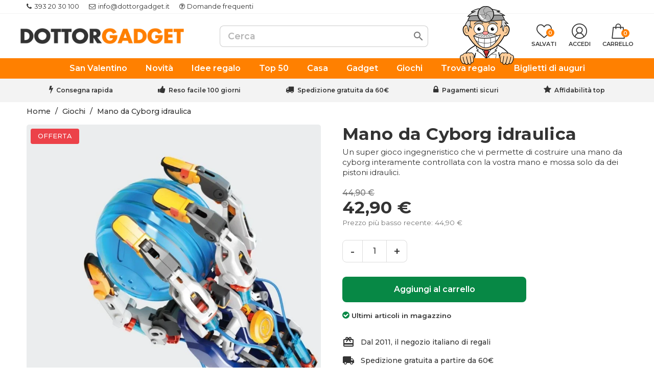

--- FILE ---
content_type: text/html; charset=utf-8
request_url: https://www.dottorgadget.it/giochi/4406-mano-da-cyborg-idraulica.html
body_size: 41323
content:
<!doctype html>
<html lang="it-IT">

  <head>
    
      
  <meta charset="utf-8">


  <meta http-equiv="x-ua-compatible" content="ie=edge">



  <title>Mano da Cyborg idraulica</title>
  
    
  
  <meta name="description" content="Un super gioco ingegneristico che vi permette di costruire una mano da cyborg interamente controllata con la vostra mano e mossa solo da dei pistoni idraulici.">
  
  
      <link rel="canonical" href="https://www.dottorgadget.it/giochi/4406-mano-da-cyborg-idraulica.html">
    
  <!-- canonical per cms -->
    
  
      
  
  
    
  <script>window.doNotConsentToPixel = true;</script><meta name='cookiesplus-added' content='true'><script data-keepinline='true' data-cfasync='false'>let cookiesplusCookieValue=null;if(window.cookiesplus_debug){debugger;}
for(let cookie of document.cookie.split(';')){let[cookieName,...rest]=cookie.trim().split('=');let value=rest.join('=');if(cookieName==='cookiesplus'){try{let decoded=decodeURIComponent(value);cookiesplusCookieValue=JSON.parse(decoded);break;}catch(e){console.error('Failed to parse cookiesplus cookie value',e);throw new Error('Invalid cookiesplus cookie value');}}}
if(cookiesplusCookieValue===null){console.log('%ccookiesplus cookie doesn\'t exist','background: red; color: white');throw new Error('cookiesplus cookie not found');}
const defaultConsents={'ad_storage':false,'ad_user_data':false,'ad_personalization':false,'analytics_storage':false,'functionality_storage':false,'personalization_storage':false,'security_storage':false,};Object.keys(defaultConsents).forEach(function(key){window[key]=false;});const cookiesplusConsents=Object.keys(cookiesplusCookieValue.consents).filter(v=>v.startsWith('cookiesplus-finality'));if(cookiesplusCookieValue&&(cookiesplusCookieValue.consent_mode||cookiesplusCookieValue.gtm_consent_mode)){window.gtm=window.gtm||[];cookiesplusConsents.forEach(function(key){const consentMode=cookiesplusCookieValue.consent_mode||cookiesplusCookieValue.gtm_consent_mode;const gtmConsentType=consentMode&&consentMode[key]&&consentMode[key].gtm_consent_type;if(cookiesplusCookieValue&&cookiesplusCookieValue.consents&&typeof cookiesplusCookieValue.consents[key]!=='undefined'&&cookiesplusCookieValue.consents[key]==='on'&&gtmConsentType&&typeof gtmConsentType==='object'){Object.entries(gtmConsentType).forEach(function(entry){var consentKey=entry[0];var value=entry[1];if(value){if(!window.gtm){window.gtm={};}
window.gtm[consentKey]=true;}});}});window.dataLayer=window.dataLayer||[];function gtag(){dataLayer.push(arguments);}
gtag('consent','default',{'ad_storage':'denied','ad_user_data':'denied','ad_personalization':'denied','analytics_storage':'denied','functionality_storage':'denied','personalization_storage':'denied','security_storage':'denied','wait_for_update':500});gtag('consent','update',{'ad_storage':window.gtm.ad_storage?'granted':'denied','ad_user_data':window.gtm.ad_user_data?'granted':'denied','ad_personalization':window.gtm.ad_personalization?'granted':'denied','analytics_storage':window.gtm.analytics_storage?'granted':'denied','functionality_storage':window.gtm.functionality_storage?'granted':'denied','personalization_storage':window.gtm.personalization_storage?'granted':'denied','security_storage':window.gtm.security_storage?'granted':'denied',});if(cookiesplusCookieValue.gtm_consent_mode!==undefined&&cookiesplusCookieValue.gtm_consent_mode.url_passthrough!==undefined){gtag('set','url_passthrough',cookiesplusCookieValue.gtm_consent_mode.url_passthrough);}
if(cookiesplusCookieValue.gtm_consent_mode!==undefined&&cookiesplusCookieValue.gtm_consent_mode.ads_data_redaction!==undefined){gtag('set','ads_data_redaction',cookiesplusCookieValue.gtm_consent_mode.ads_data_redaction);}}
if(cookiesplusCookieValue&&cookiesplusCookieValue.muet_consent_mode){window.muet=window.muet||[];cookiesplusConsents.forEach(function(key){const consentMode=cookiesplusCookieValue.muet_consent_mode;const muetConsentType=consentMode&&consentMode[key]&&consentMode[key].muet_consent_type;if(cookiesplusCookieValue&&cookiesplusCookieValue.consents&&typeof cookiesplusCookieValue.consents[key]!=='undefined'&&cookiesplusCookieValue.consents[key]==='on'&&muetConsentType&&typeof muetConsentType==='object'){Object.entries(muetConsentType).forEach(function(entry){var consentKey=entry[0];var value=entry[1];if(value){if(!window.muet||typeof window.muet!=='object'){window.muet={};}
window.muet[consentKey]=true;}});}});window.uetq=window.uetq||[];window.uetq.push('consent',{ad_storage:'denied',analytics_storage:'denied'});window.uetq.push('consent',{ad_storage:window.muet.ad_storage?'granted':'denied',analytics_storage:window.muet.analytics_storage?'granted':'denied',});}</script><script type="application/ld+json">
    {
      "@context": "https://schema.org",
      "@type": "BreadcrumbList",
      "itemListElement": [
                  {
            "@type": "ListItem",
            "position": 1,
            "name": "Home",
            "item": "https://www.dottorgadget.it/"
          },                  {
            "@type": "ListItem",
            "position": 2,
            "name": "Giochi",
            "item": "https://www.dottorgadget.it/5-giochi"
          },                  {
            "@type": "ListItem",
            "position": 3,
            "name": "Mano da Cyborg idraulica",
            "item": "https://www.dottorgadget.it/giochi/4406-mano-da-cyborg-idraulica.html"
          }              ]
    }
  </script>
  
  
  
  <script type="application/ld+json">
  {
    "@context": "https://schema.org/",
    "@type": "Product",
    "name": "Mano da Cyborg idraulica",
    "description": "Un super gioco ingegneristico che vi permette di costruire una mano da cyborg interamente controllata con la vostra mano e mossa solo da dei pistoni idraulici.",
    "category": "Giochi",
    "image" :"https://www.dottorgadget.it/11813-home_default/mano-da-cyborg-idraulica.jpg",    "sku": "4406",
    "mpn": "4406"
    ,"gtin13": "5056327908593"
        ,
    "brand": {
      "@type": "Brand",
      "name": "The Source"
    }
                ,
    "offers": {
      "@type": "Offer",
      "priceCurrency": "EUR",
      "name": "Mano da Cyborg idraulica",
      "price": "42.9",
      "url": "https://www.dottorgadget.it/giochi/4406-mano-da-cyborg-idraulica.html",
      "priceValidUntil": "2026-02-04",
              "image": ["https://www.dottorgadget.it/11813-large_default/mano-da-cyborg-idraulica.jpg","https://www.dottorgadget.it/11814-large_default/mano-da-cyborg-idraulica.jpg","https://www.dottorgadget.it/11815-large_default/mano-da-cyborg-idraulica.jpg"],
            "sku": "4406",
      "mpn": "4406",
      "gtin13": "5056327908593",                  "availability": "https://schema.org/InStock",
      "seller": {
        "@type": "Organization",
        "name": "DottorGadget"
      },
      "shippingDetails": {
        "@type": "OfferShippingDetails",
        "shippingRate": {
          "@type": "MonetaryAmount",
          "value": "5.9",
          "currency": "EUR"
        },
	"deliveryTime": {
            "@type": "ShippingDeliveryTime",
            "businessDays": {
                "@type": "OpeningHoursSpecification",
                "dayOfWeek": [
                    "https://schema.org/Monday",
                    "https://schema.org/Tuesday",
                    "https://schema.org/Wednesday",
                    "https://schema.org/Thursday",
                    "https://schema.org/Friday"
                ]
            },
            "cutoffTime": "14:30:15Z",
            "handlingTime": {
                "@type": "QuantitativeValue",
                "minValue": 1,
                "maxValue": 2,
                "unitCode": "d"
            },
            "transitTime": {
                "@type": "QuantitativeValue",
                "minValue": 1,
                "maxValue": 2,
                "unitCode": "d"
            }
        },
      "shippingDestination": [
        {
          "@type": "DefinedRegion",
          "addressCountry": "it",
          "addressRegion": ["it"]
        }
      ]
      },
      "hasMerchantReturnPolicy": {
        "returnPolicyCategory": "MerchantReturnFiniteReturnWindow",
        "merchantReturnLink": "https://www.dottorgadget.it/content/8-resi-e-rimborsi",
        "applicableCountry": "it",
        "merchantReturnDays": "100",
	"customerRemorseReturnFees": "ReturnShippingFees",
	"itemDefectReturnFees": "FreeReturn",
	"returnMethod": "ReturnByMail",
	"returnFees": "ReturnFeesCustomerResponsibility"
      }
    }
      }
</script>
  
  
    
  

  
    <meta property="og:title" content="Mano da Cyborg idraulica" />
    <meta property="og:description" content="Un super gioco ingegneristico che vi permette di costruire una mano da cyborg interamente controllata con la vostra mano e mossa solo da dei pistoni idraulici." />
    <meta property="og:url" content="https://www.dottorgadget.it/giochi/4406-mano-da-cyborg-idraulica.html" />
    <meta property="og:site_name" content="DottorGadget" />
        



  <meta name="viewport" content="width=device-width, initial-scale=1">



  <link rel="icon" type="image/vnd.microsoft.icon" href="https://www.dottorgadget.it/img/favicon.ico?1726473728">
  <link rel="shortcut icon" type="image/x-icon" href="https://www.dottorgadget.it/img/favicon.ico?1726473728">


<link rel="preconnect" href="https://fonts.gstatic.com/" crossorigin>
<link
    rel="preload"
    href="https://fonts.googleapis.com/css2?family=Montserrat:wght@400;500;600;700;800&display=swap"
    as="style"
    onload="this.onload=null;this.rel='stylesheet'"
/>

<!-- Hotjar rimosso -->


    <link rel="stylesheet" href="https://www.dottorgadget.it/themes/doc/assets/cache/theme-d74df61277.css" type="text/css" media="all">




    <script type="text/javascript" src="https://www.dottorgadget.it/themes/doc/assets/js/swiper-bundle.min.js" ></script>


  <script type="text/javascript">
        var C_P_CMS_PAGE = 0;
        var C_P_CONSENT_DOWNLOAD = "https:\/\/www.dottorgadget.it\/module\/cookiesplus\/front";
        var C_P_COOKIES_POLICIES = 73;
        var C_P_COOKIE_CONFIG = {"1":{"cookies":[{"name":"cookiesplus"},{"name":"jpresta_cache_context"},{"name":"PHP_SESSID"},{"name":"PrestaShop-#"},{"name":"_ga"},{"name":"_ga_*"},{"name":"_tt_enable_cookie"}]},"3":{"cookies":[{"name":"_ttp"}],"gtm_consent_type":{"analytics_storage":"true"},"firingEvent":""},"4":{"cookies":[{"name":"_fbp"}],"gtm_consent_type":{"ad_storage":"true","ad_user_data":"true","ad_personalization":"true"},"firingEvent":""}};
        var C_P_COOKIE_VALUE = "{}";
        var C_P_DATE = "2026-01-20 10:51:13";
        var C_P_DISPLAY_AGAIN = 0;
        var C_P_DOMAIN = ".dottorgadget.it";
        var C_P_EXPIRY = 365;
        var C_P_FINALITIES_COUNT = 3;
        var C_P_NOT_AVAILABLE_OUTSIDE_EU = 1;
        var C_P_OVERLAY = "1";
        var C_P_OVERLAY_OPACITY = "0.5";
        var C_P_REFRESH = 0;
        var ETS_RV_CUSTOMER_IS_LOGGED = false;
        var ETS_RV_DEFAULT_LANGUAGE_MSG = "La lingua predefinita non pu\u00f2 essere vuota!";
        var ETS_RV_DEFAULT_RATE = 5;
        var ETS_RV_DESIGN_COLOR1 = 0;
        var ETS_RV_DISPLAY_RATE_AND_QUESTION = "button";
        var ETS_RV_PRESS_ENTER_ENABLED = 0;
        var ETS_RV_QUESTION_ENABLED = 0;
        var ETS_RV_RECAPTCHA_ENABLED = 0;
        var ETS_RV_RECAPTCHA_FOR = ["review","comment","reply","qa","qa_answer","qa_comment"];
        var ETS_RV_RECAPTCHA_SITE_KEY = "";
        var ETS_RV_RECAPTCHA_TYPE = "recaptcha_v2";
        var ETS_RV_RECAPTCHA_USER_REGISTERED = 1;
        var ETS_RV_RECAPTCHA_VALID = 0;
        var ETS_RV_REQUIRE_TITLE = 0;
        var ETS_RV_REVIEW_ENABLED = 1;
        var PS_ATTACHMENT_MAXIMUM_SIZE = 2097152;
        var PS_ATTACHMENT_MAXIMUM_SIZE_TEXT = "2 MB";
        var PS_COOKIE_SAMESITE = "Lax";
        var PS_COOKIE_SECURE = 1;
        var YBC_NEWSLETTER_CLOSE_PERMANAL = "1";
        var YBC_NEWSLETTER_POPUP_DELAY = "15000";
        var YBC_NEWSLETTER_POPUP_TYPE_SHOW = "ybc_type_zoomIn";
        var YBC_NEWSLETTER_POPUP_TYPE_SHOW_PARENT = "ybc_parent_type_zoomIn";
        var addJsDef = false;
        var back_office = 0;
        var btGapTag = {"tagContent":{"tracking_type":{"label":"tracking_type","value":"view_item"},"content_type":{"label":"content_type","value":"'product'"},"contents":{"label":"contents","value":[{"item_id":"4406","item_name":"Mano da Cyborg idraulica","currency":"EUR","item_category":"Giochi","price":42.9,"item_brand":"The Source"}]},"coupon_name":{"label":"coupon","value":"no_coupon"},"value":{"label":"value","value":42.9},"currency":{"label":"currency","value":"EUR"}},"js":{"elementCategoryProduct":"article.product-miniature","elementShipping":"input[type=radio]","elementPayment":".ps-shown-by-js","elementlogin":"button#submit-login","elementsignup":"div.no-account","elementWishCat":"button.wishlist-button-add","elementWishProd":"button.wishlist-button-add"},"gaId":"G-80PVP1FYCK","gaEnable":"1","gaEnhancedConversion":"","ajaxUrl":"https:\/\/www.dottorgadget.it\/module\/ganalyticspro\/ajax","token":"2199011a3c7c6198af45aa4baa2d743a","bRefund":false,"bPartialRefund":false,"bUseConsent":"","bforceTag":"1","bUseAxeption":"","bConsentHtmlElement":"","bConsentHtmlElementSecond":"","iConsentConsentLvl":0,"referer":null,"acbIsInstalled":false,"tagCurrency":"EUR","gaUserId":0};
        var btTkpPixel = {"tagContent":{"sPixel":"D39QR53C77UB9GL66MM0","aDynTags":{"tracking_type":{"label":"tracking_type","value":"ViewContent"},"content_type":{"label":"content_type","value":"product"},"content_id":{"label":"content_id","value":"4406"},"value":{"label":"value","value":42.9},"currency":{"label":"currency","value":"EUR"},"content_name":{"label":"content_name","value":"Mano da Cyborg idraulica"},"content_category":{"label":"content_category","value":"Giochi"}},"sCR":"\n","aTrackingType":{"label":"tracking_type","value":"ViewContent"},"sJsObjName":{"pixelId":"You have not indicated the pixel id","customlabel":"You have not indicated a name for your custom label","link":"You have not filled in the shop URL","token":"Field is required and token must be 32 characters","ruleName":"You have not indicated a name for your exclusion rule","category":"You have not selected any category to be exported","brand":"You have not selected any brand to be exported","color":"You have not selected any attribute or feature to be associated with the color tag","customDom":"Please set a value","cycle":"Please set a numeric value","bannerId":"You have not specified the HTML element that corresponds to the cookie acceptance button"}},"token":"2199011a3c7c6198af45aa4baa2d743a","ajaxUrl":"https:\/\/www.dottorgadget.it\/module\/bttiktokpixel\/ajax","tkpSeparator":"v","useConversionApi":"1","ApiToken":"0c3e8ff6776a43d14e272784352fd1a9","currentPage":"product","id_order":0,"tagContentApi":"pAgzO\/qUO0+lDj9oEj85TladbstdAHvzczcpgNcaft8RHKyyaIXfIy6Va5I+s8xsmAj5MwfkwxfwOnTfw4nCU3nNJ6KTjEwzYfzdSOBrO9HfGvsdbI0CakYibrXpOadqJASeOFdgUriIoTeO+gfQogi\/MI5F\/2eLcQE4XJ9wdy1R9EUhME6K30ivhQQxkvjsnNfyfQzI0IUGcrj4ZCUajI9nHmKXZ\/\/f4U46YeqP1Vqc46glZRojsI30D2pFWVrTU2AG8RsILYfaItIbGpfD++aYvkhz1kk9Pp7qDaLIpdA8YG3\/ZuAOvVJU9YVX1W1ypD\/[base64]\/8qtZ\/cQMfNS3qTWVMfaKYUTOWT+bFBN4YplqBu98b9J1f1KQuAwFj+dmecDVFtMvJuMNIECHfTTmc19zoLcLwZu39Hzz3lo1W72QVZLUoTjykrrbMLKxcMiH0tHqvtzX5uJ6zeiVNOw8LMcI9ynaTOw\/FrBgNMw36tZ9kCZVJw1pHE2Cz\/CxVOk7xXqd+h0SDg4JE1Eyar4auHjVFXxxIrcDprN6\/V63MEhKQiHWQhNOlAeq5mapeHE6sSuFdCFA2fQimhvDB+nlo7RATlpWB9m4EDoQjxfADuX5hdLOr3gILXTJNhZ9tq7doa3jujq3zHgQ8g41vY1hnp3qV3mmbYRJ4A1RubgIjWH7+eX80aIpsaTZmojCSIjeSZI5PWLBoGbp8Th\/MdcxfA7gTsdRHm3me6o0vY5R9wn4fTlcKXbkOQJMRRtEEtIfw5BZtIsYPkM92X99Zm3ACYyxIuTjJCclRGHE+NODmWbKlwz2EOrGj4M7cfYiP+jdaUvkpdagRU1ovZx9a6\/izqNeNv9tnok+oCYB40\/j+cXbTmiaqyh7239HYbeM0vZTr7Re1LpBOSBONS+MuLXKZG1LId4vyJ5Z0QWF5RzgeywcxXEgf92irXbJWpw69a6LJwalS6UpND\/dAptFhkxzUgZkPgYE86eGmC71nlA7r+1TPy3f5NvayNersbVPBrKJqKrTyA91IbCitwjCiuZ0oSqYSmgdOlHSGMCLqEnpRMcUtF\/\/aP+6PX\/t8643IrKHZOEqalb1whfWzPIRDulOfO2Vurtdy4OG47mTlm6tySYG0yEge36NLK937AWKdzr6wjizpyIHgyAYhHaa1y5gua6j2ZPxY2eeQsCfBhFy2YTkAt+OgCVVq2MUD6XO9\/HJK308tjyta2IXp69CMm96BFWGLUxkBE1M7Szy4AOyNsCEiYQtCTazzXt7GDX1qfPFMccb8A08DRuoOW9urS1w4TPWKY+mxeoabG61qBzzcgSdAoqY8zUjSg+5owu84R7ywkr7BUAm96O4Y+F+aak2lvkMyAYvfY4EPAoJka1BNQ==","eventId":"\"2908\"","pixel_id":"D39QR53C77UB9GL66MM0","useAdvancedMatcing":"1","userEmail":"e3b0c44298fc1c149afbf4c8996fb92427ae41e4649b934ca495991b7852b855"};
        var customvouchers_jss = "https:\/\/www.dottorgadget.it\/module\/customvouchers\/subscription";
        var ed_ajax_delay = "0";
        var ets_rv_datetime_picker = "{\"prevText\":\"\",\"nextText\":\"\",\"dateFormat\":\"yy-mm-dd\",\"currentText\":\"\",\"closeText\":\"\",\"ampm\":false,\"amNames\":[\"AM\",\"A\"],\"pmNames\":[\"PM\",\"P\"],\"timeFormat\":\"hh:mm:ss tt\",\"timeSuffix\":\"\",\"timeOnlyTitle\":\"\",\"timeText\":\"\",\"hourText\":\"\",\"minuteText\":\"\",\"maxDate\":\"2026-01-20 10:51:13\"}";
        var ets_rv_datetime_picker_closeText = "Fatto";
        var ets_rv_datetime_picker_currentText = "Adesso";
        var ets_rv_datetime_picker_hourText = "Ora";
        var ets_rv_datetime_picker_minuteText = "Minuto";
        var ets_rv_datetime_picker_timeOnlyTitle = "Scegli il tempo";
        var ets_rv_datetime_picker_timeText = "Tempo";
        var ets_rv_please_sign_dislike = "Accedi o registrati per non mi piace";
        var ets_rv_please_sign_like = "Accedi o registrati per mettere mi piace";
        var ets_rv_please_sign_question = "Accedi o registrati per porre la tua domanda";
        var ets_rv_please_sign_review = "Accedi o registrati per scrivere la tua recensione";
        var file_is_to_large_text = "Il file \u00e8 troppo grande. Dimensione massima consentita: %s";
        var file_not_valid_text = "Il tipo di file non \u00e8 consentito";
        var isLogged = false;
        var jolisearch = {"amb_joli_search_action":"https:\/\/www.dottorgadget.it\/cerca","amb_joli_search_link":"https:\/\/www.dottorgadget.it\/cerca","amb_joli_search_controller":"jolisearch","blocksearch_type":"top","show_cat_desc":0,"ga_acc":"UA-20909530-3","id_lang":5,"url_rewriting":true,"use_autocomplete":2,"minwordlen":3,"l_products":"Prodotti","l_manufacturers":"Produttori","l_suppliers":"Suppliers","l_categories":"Categorie","l_no_results_found":"nessun risultato trovato","l_more_results":"Pi\u00f9 risultati","ENT_QUOTES":3,"position":{"my":"center top","at":"center bottom","collision":"fit none"},"classes":"ps17 centered-list","display_manufacturer":"","display_supplier":"","display_category":"","use_mobile_ux":"","mobile_media_breakpoint":"576","mobile_opening_selector":false,"show_add_to_cart_button":"","add_to_cart_button_style":1,"theme":"finder"};
        var language_code = "it";
        var linkLoyaltyAjax = "https:\/\/www.dottorgadget.it\/module\/totloyaltyadvanced\/ajaxloyaltypoints";
        var nxtal_delete_confirm_text = "Questo prodotto verr\u00e0 eliminato dalla lista dei desideri. Sei sicuro?";
        var nxtal_enable_multiple = "";
        var nxtal_error_text = "La richiesta non pu\u00f2 essere elaborata, riprova.";
        var nxtal_invalid_product_selection = "Please select at least one product to proceed.";
        var nxtal_product_list_toggle = 0;
        var nxtal_wishlist_delete_confirm_text = "Questa lista dei desideri verr\u00e0 eliminata dall'elenco. Sei sicuro?";
        var nxtalwishlist_ajax_link = "https:\/\/www.dottorgadget.it\/module\/nxtalwishlist\/wishlist?token=2199011a3c7c6198af45aa4baa2d743a";
        var oosn_id_module = 438;
        var pixel_ids = "585152463855890";
        var pp_custom_add_to_cart = "";
        var pp_enhanced_cache = 0;
        var prestashop = {"cart":{"products":[],"totals":{"total":{"type":"total","label":"Totale","amount":0,"value":"0,00\u00a0\u20ac"},"total_including_tax":{"type":"total","label":"Totale (tasse incl.)","amount":0,"value":"0,00\u00a0\u20ac"},"total_excluding_tax":{"type":"total","label":"Totale (tasse escl.)","amount":0,"value":"0,00\u00a0\u20ac"}},"subtotals":{"products":{"type":"products","label":"Totale parziale","amount":0,"value":"0,00\u00a0\u20ac"},"discounts":null,"shipping":{"type":"shipping","label":"Spedizione","amount":0,"value":""},"tax":null},"products_count":0,"summary_string":"0 articoli","vouchers":{"allowed":1,"added":[]},"discounts":[],"minimalPurchase":0,"minimalPurchaseRequired":""},"currency":{"id":1,"name":"Euro","iso_code":"EUR","iso_code_num":"978","sign":"\u20ac"},"customer":{"lastname":"","firstname":"","email":"","birthday":"0000-00-00","newsletter":0,"newsletter_date_add":"0000-00-00 00:00:00","optin":0,"website":null,"company":null,"siret":null,"ape":null,"is_logged":false,"gender":{"type":null,"name":null},"addresses":[]},"country":{"id_zone":1,"id_currency":0,"call_prefix":39,"iso_code":"IT","active":1,"contains_states":1,"need_identification_number":0,"need_zip_code":1,"zip_code_format":"","display_tax_label":0,"name":"Italia","id":10},"language":{"name":"Italiano (Italian)","iso_code":"it","locale":"it-IT","language_code":"it-it","active":1,"is_rtl":0,"date_format_lite":"d\/m\/Y","date_format_full":"d\/m\/Y H:i:s","id":5},"page":{"title":"","canonical":"https:\/\/www.dottorgadget.it\/giochi\/4406-mano-da-cyborg-idraulica.html","meta":{"title":"Mano da Cyborg idraulica","description":"Un super gioco ingegneristico che vi permette di costruire una mano da cyborg interamente controllata con la vostra mano e mossa solo da dei pistoni idraulici.","keywords":"","robots":"index"},"page_name":"product","body_classes":{"lang-it":true,"lang-rtl":false,"country-IT":true,"currency-EUR":true,"layout-full-width":true,"page-product":true,"tax-display-disabled":true,"page-customer-account":false,"product-id-4406":true,"product-Mano da Cyborg idraulica":true,"product-id-category-5":true,"product-id-manufacturer-139":true,"product-id-supplier-0":true,"product-available-for-order":true},"admin_notifications":[],"password-policy":{"feedbacks":{"0":"Molto debole","1":"Debole","2":"Media","3":"Forte","4":"Molto forte","Straight rows of keys are easy to guess":"I tasti consecutivi sono facili da indovinare","Short keyboard patterns are easy to guess":"Gli schemi brevi sulla tastiera sono facili da indovinare","Use a longer keyboard pattern with more turns":"Utilizza uno schema pi\u00f9 lungo sulla tastiera con pi\u00f9 variazioni","Repeats like \"aaa\" are easy to guess":"Le ripetizioni come \u201caaa\u201d sono facili da indovinare","Repeats like \"abcabcabc\" are only slightly harder to guess than \"abc\"":"Le ripetizioni come \u201cabcabcabc\u201d sono solo leggermente pi\u00f9 difficili da indovinare rispetto ad \u201cabc\u201d","Sequences like abc or 6543 are easy to guess":"Le sequenze come \"abc\" o 6543 sono facili da indovinare","Recent years are easy to guess":"Gli anni recenti sono facili da indovinare","Dates are often easy to guess":"Le date sono spesso facili da indovinare","This is a top-10 common password":"Questa \u00e8 una delle 10 password pi\u00f9 comuni","This is a top-100 common password":"Questa \u00e8 una delle 100 password pi\u00f9 comuni","This is a very common password":"Questa password \u00e8 molto comune","This is similar to a commonly used password":"Questa password \u00e8 simile a un\u2019altra comunemente utilizzata","A word by itself is easy to guess":"Una parola di per s\u00e9 \u00e8 facile da indovinare","Names and surnames by themselves are easy to guess":"Nomi e cognomi sono di per s\u00e9 facili da indovinare","Common names and surnames are easy to guess":"Nomi e cognomi comuni sono facili da indovinare","Use a few words, avoid common phrases":"Utilizza diverse parole, evita le frasi comuni","No need for symbols, digits, or uppercase letters":"Nessun bisogno di simboli, cifre o lettere maiuscole","Avoid repeated words and characters":"Evita parole e caratteri ripetuti","Avoid sequences":"Evita le sequenze","Avoid recent years":"Evita gli anni recenti","Avoid years that are associated with you":"Evita gli anni associati a te","Avoid dates and years that are associated with you":"Evita date e anni associati a te","Capitalization doesn't help very much":"Le maiuscole non sono molto efficaci","All-uppercase is almost as easy to guess as all-lowercase":"Tutto maiuscolo \u00e8 quasi altrettanto facile da indovinare di tutto minuscolo","Reversed words aren't much harder to guess":"Le parole al contrario non sono molto pi\u00f9 difficili da indovinare","Predictable substitutions like '@' instead of 'a' don't help very much":"Sostituzioni prevedibili come \"@\" invece di \"a\" non sono molto efficaci","Add another word or two. Uncommon words are better.":"Aggiungi una o due parole in pi\u00f9. Le parole insolite sono pi\u00f9 sicure."}}},"shop":{"name":"DottorGadget","logo":"https:\/\/www.dottorgadget.it\/img\/dottorgadget-store-logo-16309183881.jpg","stores_icon":"https:\/\/www.dottorgadget.it\/img\/logo_stores.gif","favicon":"https:\/\/www.dottorgadget.it\/img\/favicon.ico"},"core_js_public_path":"\/themes\/","urls":{"base_url":"https:\/\/www.dottorgadget.it\/","current_url":"https:\/\/www.dottorgadget.it\/giochi\/4406-mano-da-cyborg-idraulica.html","shop_domain_url":"https:\/\/www.dottorgadget.it","img_ps_url":"https:\/\/www.dottorgadget.it\/img\/","img_cat_url":"https:\/\/www.dottorgadget.it\/img\/c\/","img_lang_url":"https:\/\/www.dottorgadget.it\/img\/l\/","img_prod_url":"https:\/\/www.dottorgadget.it\/img\/p\/","img_manu_url":"https:\/\/www.dottorgadget.it\/img\/m\/","img_sup_url":"https:\/\/www.dottorgadget.it\/img\/su\/","img_ship_url":"https:\/\/www.dottorgadget.it\/img\/s\/","img_store_url":"https:\/\/www.dottorgadget.it\/img\/st\/","img_col_url":"https:\/\/www.dottorgadget.it\/img\/co\/","img_url":"https:\/\/www.dottorgadget.it\/themes\/doc\/assets\/img\/","css_url":"https:\/\/www.dottorgadget.it\/themes\/doc\/assets\/css\/","js_url":"https:\/\/www.dottorgadget.it\/themes\/doc\/assets\/js\/","pic_url":"https:\/\/www.dottorgadget.it\/upload\/","theme_assets":"https:\/\/www.dottorgadget.it\/themes\/doc\/assets\/","theme_dir":"https:\/\/www.dottorgadget.it\/var\/www\/vhosts\/dottorgadget.it\/httpdocs\/themes\/doc\/","pages":{"address":"https:\/\/www.dottorgadget.it\/indirizzo","addresses":"https:\/\/www.dottorgadget.it\/indirizzi","authentication":"https:\/\/www.dottorgadget.it\/autenticazione","manufacturer":"https:\/\/www.dottorgadget.it\/produttori","cart":"https:\/\/www.dottorgadget.it\/carrello","category":"https:\/\/www.dottorgadget.it\/index.php?controller=category","cms":"https:\/\/www.dottorgadget.it\/index.php?controller=cms","contact":"https:\/\/www.dottorgadget.it\/contattaci","discount":"https:\/\/www.dottorgadget.it\/sconto","guest_tracking":"https:\/\/www.dottorgadget.it\/ospite-monitoraggio","history":"https:\/\/www.dottorgadget.it\/storico-ordini","identity":"https:\/\/www.dottorgadget.it\/identita","index":"https:\/\/www.dottorgadget.it\/","my_account":"https:\/\/www.dottorgadget.it\/il-mio-account","order_confirmation":"https:\/\/www.dottorgadget.it\/index.php?controller=order-confirmation","order_detail":"https:\/\/www.dottorgadget.it\/index.php?controller=order-detail","order_follow":"https:\/\/www.dottorgadget.it\/seguito-ordine","order":"https:\/\/www.dottorgadget.it\/ordine","order_return":"https:\/\/www.dottorgadget.it\/index.php?controller=order-return","order_slip":"https:\/\/www.dottorgadget.it\/nota-di-ordine","pagenotfound":"https:\/\/www.dottorgadget.it\/pagina-non-trovata","password":"https:\/\/www.dottorgadget.it\/recupero-password","pdf_invoice":"https:\/\/www.dottorgadget.it\/index.php?controller=pdf-invoice","pdf_order_return":"https:\/\/www.dottorgadget.it\/index.php?controller=pdf-order-return","pdf_order_slip":"https:\/\/www.dottorgadget.it\/index.php?controller=pdf-order-slip","prices_drop":"https:\/\/www.dottorgadget.it\/offerte","product":"https:\/\/www.dottorgadget.it\/index.php?controller=product","registration":"https:\/\/www.dottorgadget.it\/index.php?controller=registration","search":"https:\/\/www.dottorgadget.it\/ricerca","sitemap":"https:\/\/www.dottorgadget.it\/Mappa del sito","stores":"https:\/\/www.dottorgadget.it\/negozi","supplier":"https:\/\/www.dottorgadget.it\/fornitore","new_products":"https:\/\/www.dottorgadget.it\/nuovi-prodotti","brands":"https:\/\/www.dottorgadget.it\/produttori","register":"https:\/\/www.dottorgadget.it\/index.php?controller=registration","order_login":"https:\/\/www.dottorgadget.it\/ordine?login=1"},"alternative_langs":[],"actions":{"logout":"https:\/\/www.dottorgadget.it\/?mylogout="},"no_picture_image":{"bySize":{"small_default":{"url":"https:\/\/www.dottorgadget.it\/img\/p\/it-default-small_default.jpg","width":98,"height":98},"cart_default":{"url":"https:\/\/www.dottorgadget.it\/img\/p\/it-default-cart_default.jpg","width":125,"height":125},"home_default":{"url":"https:\/\/www.dottorgadget.it\/img\/p\/it-default-home_default.jpg","width":250,"height":250},"medium_default":{"url":"https:\/\/www.dottorgadget.it\/img\/p\/it-default-medium_default.jpg","width":400,"height":400},"large_default":{"url":"https:\/\/www.dottorgadget.it\/img\/p\/it-default-large_default.jpg","width":800,"height":800}},"small":{"url":"https:\/\/www.dottorgadget.it\/img\/p\/it-default-small_default.jpg","width":98,"height":98},"medium":{"url":"https:\/\/www.dottorgadget.it\/img\/p\/it-default-home_default.jpg","width":250,"height":250},"large":{"url":"https:\/\/www.dottorgadget.it\/img\/p\/it-default-large_default.jpg","width":800,"height":800},"legend":""}},"configuration":{"display_taxes_label":false,"display_prices_tax_incl":true,"is_catalog":false,"show_prices":true,"opt_in":{"partner":false},"quantity_discount":{"type":"discount","label":"Sconto unit\u00e0"},"voucher_enabled":1,"return_enabled":0},"field_required":[],"breadcrumb":{"links":[{"title":"Home","url":"https:\/\/www.dottorgadget.it\/"},{"title":"Giochi","url":"https:\/\/www.dottorgadget.it\/5-giochi"},{"title":"Mano da Cyborg idraulica","url":"https:\/\/www.dottorgadget.it\/giochi\/4406-mano-da-cyborg-idraulica.html"}],"count":3},"link":{"protocol_link":"https:\/\/","protocol_content":"https:\/\/"},"time":1768902673,"static_token":"2199011a3c7c6198af45aa4baa2d743a","token":"7105ee5328681f2b4fe94e89a27abf9b","debug":false};
        var productCommentPostErrorMessage = "Siamo spiacenti, la tua recensione non pu\u00f2 essere pubblicata.";
        var productCommentUpdatePostErrorMessage = "Siamo spiacenti, il tuo apprezzamento della recensione non pu\u00f2 essere inviato.";
        var psemailsubscription_subscription = "https:\/\/www.dottorgadget.it\/module\/ps_emailsubscription\/subscription";
        var single_event_tracking = 0;
        var stamountleftfreeshipping = {"cart":{"value":20,"selector":".cart-grid-body .cart-container","parent":"body#cart","append":1,"bar":1,"starts":"<div class=\"st_amount_left_cart\">Free shipping starts at <span class=\"st_amount_left_price\">{starts_at}<\/span><\/div>","message":"<div class=\"st_amount_left_cart\">\nSolo <span class=\"st_amount_left_price\">{amount_left}<\/span> per la consegna gratuita!\n<i class=\"fa fa-truck fa-flip-horizontal\"><\/i>\n<\/div>","reached":"<div class=\"st_amount_left_cart\">Spedizione gratuita!<\/div>"},"popup":{"value":20,"selector":"#blockcart-modal .modal-header","parent":"#blockcart-modal","append":2,"bar":1,"starts":"<div class=\"st_amount_left_popup\">Free shipping starts at <span class=\"st_amount_left_price\">{starts_at}<\/span><\/div>","message":"<div class=\"st_amount_left_popup\">\nSolo <span class=\"st_amount_left_price\">{amount_left}<\/span> per la consegna gratuita!\n<i class=\"fa fa-truck fa-flip-horizontal\"><\/i>\n<\/div>","reached":"<div class=\"st_amount_left_popup\">Spedizione gratuita!<\/div>"},"easy":{"value":20,"selector":"#cart-subtotal-shipping","parent":".steco-checkout-summary","append":3,"bar":0,"starts":"<div class=\"st_amount_left_easy\">Free shipping starts at <span class=\"st_amount_left_price\">{starts_at}<\/span><\/div>","message":"<div class=\"st_amount_left_easy\">Get free shipping if your order <span class=\"st_amount_left_price\">{amount_left}<\/span> or more.<\/div>","reached":"<div class=\"st_amount_left_easy\">Free shipping<\/div>"}};
        var stamountleftfreeshipping_amount = {"hide":1};
        var stamountleftfreeshipping_starts_at_mes = 1;
        var wishlist_count = 0;
        var wishlist_mobile_link = "{\"icon\":\"<div class=\\\"float-xs-right\\\" id=\\\"_mobile_wishlist_link\\\">\\n\\t\\t<div class=\\\"nxtal-wishlist-link\\\">\\n\\t\\t\\t<a href=\\\"https:\\\/\\\/www.dottorgadget.it\\\/module\\\/nxtalwishlist\\\/wishlist\\\" title=\\\"Salvati\\\" rel=\\\"nofollow\\\">\\n\\t\\t\\t\\t<span class=\\\"default\\\"><i class=\\\"material-icons\\\">favorite_border<\\\/i> <\\\/span>\\n\\t\\t\\t\\t<span class=\\\"hover\\\"><i class=\\\"material-icons\\\">favorite<\\\/i> <\\\/span>\\n\\t\\t\\t<\\\/a>\\n\\t\\t<\\\/div>\\n\\t<\\\/div>\"}";
      </script>



  <style>div#cookiesplus-modal,#cookiesplus-modal>div,#cookiesplus-modal p{background-color:#fff !important}#cookiesplus-modal>div,#cookiesplus-modal p{color:#333 !important}#cookiesplus-modal button.cookiesplus-accept,#cookiesplus-modal button.cookiesplus-accept-encourage{background-color:#ff7f00}#cookiesplus-modal button.cookiesplus-accept,#cookiesplus-modal button.cookiesplus-accept-encourage{border:1px solid #ff7f00}#cookiesplus-modal button.cookiesplus-accept,#cookiesplus-modal button.cookiesplus-accept-encourage{color:#fff}#cookiesplus-modal button.cookiesplus-accept,#cookiesplus-modal button.cookiesplus-accept-encourage{font-size:16px}#cookiesplus-modal button.cookiesplus-more-information{background-color:#fff}#cookiesplus-modal button.cookiesplus-more-information{border:1px solid #ff7f00}#cookiesplus-modal button.cookiesplus-more-information{color:#ff7f00}#cookiesplus-modal button.cookiesplus-more-information{font-size:16px}#cookiesplus-modal button.cookiesplus-reject,#cookiesplus-modal button.cookiesplus-reject-encourage{background-color:#fff}#cookiesplus-modal button.cookiesplus-reject,#cookiesplus-modal button.cookiesplus-reject-encourage{border:1px solid #fff}#cookiesplus-modal button.cookiesplus-reject,#cookiesplus-modal button.cookiesplus-reject-encourage{color:#fff}#cookiesplus-modal button.cookiesplus-reject,#cookiesplus-modal button.cookiesplus-reject-encourage{font-size:16px}#cookiesplus-modal button.cookiesplus-save:not([disabled]){background-color:#fff}#cookiesplus-modal button.cookiesplus-save:not([disabled]){border:1px solid #7a7a7a}#cookiesplus-modal button.cookiesplus-save:not([disabled]){color:#000}#cookiesplus-modal button.cookiesplus-save{font-size:16px}#cookiesplus-tab{bottom:0;left:0}</style><style>#cookiesplus-content{padding:10px 10px 0 !important}#cookiesplus-modal{border:none;border-radius:10px;padding-bottom:0}.first-layer-visible{width:560px !important}.second-layer-visible{width:740px !important}.first-layer-visible,.second-layer-visible{max-width:95% !important}.cookiesplus-close-and-save{display:none !important}.cookiesplus-title{text-align:center;margin-bottom:.8rem}#cookiesplus-modal .cookiesplus-info{max-height:none;margin-bottom:1.1rem}.cookiesplus-info div{text-align:center;font-size:.9rem}.cookiesplus-title span{font-family:'Nunito',Arial,Helvetica,sans-serif;font-size:1.3rem;font-weight:700;color:#333}#cookiesplus-modal .cookiesplus-btn{margin:0;padding-top:15px;padding-bottom:16px}.btn-container{padding-left:10px !important;padding-right:10px !important}.cookiesplus-accept{border-radius:4px !important;background:#ff8000;font-size:1.1rem;font-weight:700;color:#fff;text-transform:initial !important;line-height:1rem}.cookiesplus-more-information,.cookiesplus-save{width:100%;border-radius:4px !important;background:#fff;font-size:1.1rem;font-weight:700;text-transform:initial;line-height:1rem;color:#ff8000}.cookiesplus-reject{background:0 0;padding:0 !important;margin:0 !important}.cookiesplus-reject span{color:#7a7a7a;text-decoration:underline}.cookiesplus-info p{font-size:14px;line-height:20px;font-weight:500}.cookiesplus-info p a{text-decoration:underline}.cookiesplus-info .h4{font-size:1rem;font-weight:700;margin-bottom:1rem !important}#cookiesplus-modal .cookiesplus-btn span{font-weight:500}#cookiesplus-modal .cookiesplus-reject{float:left;width:auto}#cookiesplus-modal .cookiesplus-reject span{font-size:.85rem;font-weight:400;text-align:left}#cookiesplus-modal .cookiesplus-more-information,#cookiesplus-modal .cookiesplus-accept{border:2px solid #ff7f00 !important}.cookiesplus-actions .first-layer .row{display:flex !important;flex-wrap:wrap;justify-content:space-between;align-items:flex-end}.cookiesplus-actions .first-layer .row div:nth-child(1){order:1;flex:1 0 50%}.cookiesplus-actions .first-layer .row div:nth-child(2){order:3;flex:1 0 100%;padding-top:6px}.cookiesplus-actions .first-layer .row div:nth-child(3){order:2;flex:1 0 50%}.cookiesplus-actions .second-layer{display:flex;justify-content:space-between;margin-bottom:19px;gap:24px}.cookiesplus-actions .second-layer .row:nth-child(1){display:flex !important;flex-wrap:wrap;justify-content:space-between;align-items:flex-end;order:2;flex:1 1 100%}.cookiesplus-actions .second-layer .row:nth-child(1) button{border:2px solid #ff7f00 !important}.cookiesplus-actions .second-layer .row:nth-child(2){order:1;display:flex !important}.cookiesplus-actions .second-layer .row:nth-child(2) div{display:flex;align-items:center;margin:0 !important;font-weight:500;font-size:16px}.cookiesplus-actions .second-layer .row div:nth-child(1){order:1}.cookiesplus-actions .second-layer .row div:nth-child(3){order:2}.cookiesplus-actions .second-layer .row div{flex:1 0 50%}.cookiesplus-actions .second-layer .row div:nth-child(2){display:none}.cookiesplus-finality-switch-container label{display:none}.cookiesplus-finality-checkbox[value=on]:checked~.cookiesplus-finality-switch{background:#ff7f00}.cookiesplus-finality-checkbox[value=on]:checked~.cookiesplus-finality-switch:before{color:#ff7f00}.cookiesplus-finality-checkbox[value=off]:checked~.cookiesplus-finality-switch{background:#ccc}.cookiesplus-finality-checkbox[value=off]:checked~.cookiesplus-finality-switch:before{color:#aaa}.cookieplus-finality-container{border-bottom:1px solid #eee}.cookieplus-finality-container:first-child{border-top:none}#cookiesplus-modal button.cookiesplus-save:not([disabled]){color:#ff7f00;font-weight:500}.first-layer-visible .option-text{display:none}.second-layer-visible .main-text{display:none}.second-layer-visible .option-text{margin-bottom:0 !important;font-size:1.2rem}.second-layer-visible .cookiesplus-info{margin-bottom:6px}.cookieplus-finality-container div{padding:0 2px 0 0 !important}.cookiesplus-finality-chevron:before{margin-left:2px}@media screen and (max-width:768px){#cookiesplus-finalities-container{max-height:40vh}}@media screen and (min-width:576px){.cookiesplus-actions .first-layer .row div:nth-child(1){padding-right:12px !important}.cookiesplus-actions .first-layer .row div:nth-child(3){padding-left:12px !important}.cookiesplus-actions .second-layer div:first-child div:nth-child(1){padding-right:12px !important}.cookiesplus-actions .second-layer div:first-child div:nth-child(3){padding-left:12px !important}}@media screen and (max-width:575px){.cookiesplus-actions .first-layer .row div:nth-child(1){order:2;flex:1 0 100%}.cookiesplus-actions .first-layer .row div:nth-child(3){order:1;flex:1 0 100%}.cookiesplus-info div{font-size:.85rem}.cookiesplus-accept,.cookiesplus-more-information,.cookiesplus-save{font-size:1rem}.cookiesplus-more-information{margin-top:12px !important}.cookiesplus-actions .second-layer{flex-wrap:wrap;gap:10px}.cookiesplus-actions .second-layer .row:nth-child(1){flex:1 0 100%;order:1;gap:12px}.cookiesplus-actions .second-layer .row:nth-child(2){flex:1 0 100%;order:2}.cookiesplus-actions .second-layer .row div{flex:1 0 100%}.cookiesplus-actions .second-layer .row div:nth-child(1){order:2}.cookiesplus-actions .second-layer .row div:nth-child(3){order:1}}}</style><style></style><script>
                var jprestaUpdateCartDirectly = 1;
                var jprestaUseCreativeElements = 0;
                </script><script>
pcRunDynamicModulesJs = function() {
// Autoconf - 2025-10-26T22:35:02+00:00
// ps_shoppingcart
// Cart is refreshed from HTML to be faster
// faviconotification
if (typeof Favico != 'undefined') {
  var badge = 0;
  if (typeof prestashop_pc == 'undefined') {
    parseInt($('.ajax_cart_quantity').first().text());
  }
  else {
    prestashop_pc.cart.products_count;
  }
  window.favicon = new Favico({
    animation: 'popFade'
    , bgColor: BgColor
    , textColor: TxtColor
  , });
  if (badge == 0) {
    favicon.reset();
  } else {
    favicon.badge(badge);
  }
}
// ets_crosssell
if (typeof ets_crosssell_slide === 'function') {
    ets_crosssell_slide(!1);
} 
// ybc_newsletter
if (typeof YBC_NEWSLETTER_GOOGLE_V3_CAPTCHA_SITE_KEY !== "undefined" && YBC_NEWSLETTER_GOOGLE_V3_CAPTCHA_SITE_KEY) {
    ybcLoadReCaptchaV3($('form:not(.g-loaded)'));
}
setTimeout(function() {
    $('.ybc-newsletter-popup').addClass('active');
    $('.ybc_nlt_content').addClass(YBC_NEWSLETTER_POPUP_TYPE_SHOW);
}, parseInt(YBC_NEWSLETTER_POPUP_DELAY) ? parseInt(YBC_NEWSLETTER_POPUP_DELAY) : 100);
if ($('.ybc-newsletter-popup').length > 0)
    $('.ybc-newsletter-popup').fadeIn();
$('.ynp-submit').click(function() {
    var submit = $(this);
    if (!submit.hasClass('active')) {
        submit.addClass('active');
        var formData = new FormData(submit.parents('form').get(0));
        $('.ynp-alert').remove();
        $('.ynp-loading-div').show();
        $.ajax({
            url: $('.ynp-form').attr('action'),
            data: formData,
            type: 'post',
            dataType: 'json',
            processData: false,
            contentType: false,
            success: function(json) {
                if (!json['thank_you'])
                    $('.ybc-newsletter-popup').fadeOut();
                else {
                    $('.ynp-loading-div').hide();
                    if (json['success']) {
                        submit.parents('.ybc-mail-wrapper').find('.ynp-form').after('' + json['success'] + '');
                        $('.ynp-form-popup, .img_bg').hide();
                        $('.ynp-div-l3').addClass('ybc_form_success');
                        $('.ynp-email-input').val('');
                    } else {
                        submit.parents('.ybc-mail-wrapper').find('.ynp-input-row').after('' + json['error'] + '');
                        ybcRefreshCaptcha();
                    }

                }
                submit.removeClass('active');
            },
            error: function() {
                $('.ynp-loading-div').hide();
                submit.removeClass('active');
            }
        });
    }
    return false;
});
$('.ynp-close').click(function() {
    var npemail = $('#ynp-email-input').val();
    var npaction = $('.ynp-form').attr('action');
    if ($('#ynp-input-dont-show').is(':checked') || YBC_NEWSLETTER_CLOSE_PERMANAL) {
        $.ajax({
            url: npaction,
            type: 'post',
            data: {
                donotshowagain: $('#ynp-input-dont-show').is(':checked') ? 1 : 0,
                close: 1,
            }
        });

        $('.ybc-newsletter-popup').addClass('hidden');
        if (typeof(Storage) !== "undefined") {
            localStorage.setItem("donotshow", "1");
        }
    }
    $('.ybc-newsletter-popup').hide();
});
if (localStorage.getItem("donotshow")) {
    $('.ybc-newsletter-popup').hide().addClass('hidden');
}
// ets_abandonedcart
if (typeof aband_func !== 'undefined') {
   aband_func.popupReminder();
   aband_func.highlightbarReminder();
   aband_func.notificationReminder();
}
if (typeof ets_ab_fn !== 'undefined') {
  ets_ab_fn.init();
}
if (typeof ets_ab_fn_fav !== 'undefined') {
  ets_ab_fn_fav.init();
}
// estimateddelivery
if ($(".ed_countdown").length != 0) {
    var time_limit = $(".ed_countdown").data('rest');
    var curr_hour = new Date();
    curr_hour = curr_hour.getHours() + ':' + curr_hour.getMinutes();
    time_limit = time_limit.split(':');
    if (time_limit[0] == 0 && time_limit[1] < 59) {
        time_limit[1]++
    }
    edCountdown();
    var ed_count_color = $(".ed_countdown").css('color')
}

function edCountdown() {
    var time = '';
    time_limit[1] -= 1;
    if (time_limit[1] < 0) {
        time_limit[1] += 60;
        time_limit[0]--;
        if (time_limit[0] < 10 && time_limit[0] > 0) {
            time_limit[0] = '0' + time_limit[0]
        }
        if (time_limit[0] < 1) {
            time = ed_refresh
        }
    }
    if (time_limit[1] < 10 && time_limit[1] > 0) {
        time_limit[1] = '0' + time_limit[1]
    }
    if (time == '') {
        time = (time_limit[0] != 0 ? parseInt(time_limit[0]) + ' ' + ed_hours + ' ' + ed_and + ' ' : '') + (parseInt(time_limit[1]) + ' ' + ed_minutes)
        $(".ed_countdown").html(time);
        setTimeout(function() {
            edCountdown()
        }, 60000)
    } else {
        $(".ed_orderbefore").html(ed_refresh)
    }
}
if (typeof ed_product_placement_init === 'function') {ed_product_placement_init(10);}
$popupBackground = $('.ed_popup_background');
if ($popupBackground && $popupBackground.length > 0 && !$popupBackground.parent().is('body')) {
    $popupBackground.appendTo('body');
}


// productcomments
if ($.fn.rating) $('input.star').rating();
if ($.fn.rating) $('.auto-submit-star').rating();
if ($.fn.fancybox) $('.open-comment-form').fancybox({'hideOnContentClick': false});
// cookiesplus
if (typeof cookieGdpr !== 'undefined') {cookieGdpr.init();}
$(document).on('click', '[name=saveCookiesPlusPreferences],.eupopup-button_1,.eupopup-closebutton', function() {
	document.cookie = "jpresta_cache_context=;path=/;expires=Thu, 01 Jan 1970 00:00:00 GMT";
});
$('.eupopup-button_1,.eupopup-closebutton').click(function() {
	document.cookie = "jpresta_cache_context=;path=/;expires=Thu, 01 Jan 1970 00:00:00 GMT";
});
};</script><script type="text/javascript">
    var ets_crosssell_16 =0;
</script>
<!-- Magic Zoom Plus Prestashop module version v5.10.2 [v1.6.93:v5.3.7] -->
<script type="text/javascript">window["mgctlbx$Pltm"] = "Prestashop";</script>
<link type="text/css" href="/modules/magiczoomplus/views/css/magiczoomplus.css" rel="stylesheet" media="screen" />
<link type="text/css" href="/modules/magiczoomplus/views/css/magiczoomplus.module.css" rel="stylesheet" media="screen" />
<script type="text/javascript" src="/modules/magiczoomplus/views/js/magiczoomplus.js"></script>
<script type="text/javascript" src="/modules/magiczoomplus/views/js/magictoolbox.utils.js"></script>
<script type="text/javascript">
	var mzOptions = {
		'zoomWidth':'auto',
		'zoomHeight':'auto',
		'zoomPosition':'right',
		'zoomDistance':15,
		'selectorTrigger':'click',
		'transitionEffect':true,
		'lazyZoom':true,
		'rightClick':false,
		'cssClass':'',
		'zoomMode':'off',
		'zoomOn':'hover',
		'upscale':true,
		'smoothing':true,
		'variableZoom':false,
		'zoomCaption':'off',
		'expand':'window',
		'expandZoomMode':'zoom',
		'expandZoomOn':'click',
		'expandCaption':false,
		'closeOnClickOutside':true,
		'hint':'off',
		'textHoverZoomHint':'Hover to zoom',
		'textClickZoomHint':'Click to zoom',
		'textExpandHint':'Click to expand',
		'textBtnClose':'Close',
		'textBtnNext':'Next',
		'textBtnPrev':'Previous'
	}
</script>
<script type="text/javascript">
	var mzMobileOptions = {
		'zoomMode':'off',
		'textHoverZoomHint':'Touch to zoom',
		'textClickZoomHint':'Zoom con doppio tap',
		'textExpandHint':'Tap to expand'
	}
</script>

<script type="text/javascript">
    var isPrestaShop15x = true;
    var isPrestaShop1541 = true;
    var isPrestaShop156x = true;
    var isPrestaShop16x = true;
    var isPrestaShop17x = true;
    var mEvent = 'click';
    var originalLayout = false;
    var m360AsPrimaryImage = true && (typeof(window['Magic360']) != 'undefined');
    var useMagicScroll = false;
    var scrollItems = 0;
    var isProductMagicZoomReady = false;
    var allowHighlightActiveSelectorOnUpdate = true;
    mzOptions['onZoomReady'] = function(id) {
        $('.MagicZoom figure, .MagicZoom figure img').attr('role','none');
        //console.log('MagicZoomPlus onZoomReady: ', id);
        if (id == 'MagicZoomPlusImageMainImage') {
            isProductMagicZoomReady = true;
        }
    }
    mzOptions['onUpdate'] = function(id, oldA, newA) {
        //console.log('MagicZoomPlus onUpdate: ', id);
        if (allowHighlightActiveSelectorOnUpdate) {
            mtHighlightActiveSelector(newA);
        }
        allowHighlightActiveSelectorOnUpdate = true;
    }


</script>
<script type="text/javascript" src="/modules/magiczoomplus/views/js/product17.js"></script>

<script type="text/javascript" src="/modules/magiczoomplus/views/js/switch.js"></script>
<style>.st_amount_left_cart.st_amount_left_bar,
.st_amount_left_popup.st_amount_left_bar { font-size: 0.95rem; font-weight: 500; padding: 0 0 12px 0;
}
.st_amount_left_cart.st_amount_left_bar i,
.st_amount_left_popup.st_amount_left_bar i { float: right; font-size: 26px; color: #444; padding-top: 2px;
}
@media (max-width: 388px) { .st_amount_left_cart.st_amount_left_bar i, .st_amount_left_popup.st_amount_left_bar i { display: none; }
}
.st_amount_left_cart.st_amount_left_bar::before,
.st_amount_left_popup.st_amount_left_bar::before { border-radius: 3px;
}
.st_amount_left_cart.st_amount_left_bar::after,
.st_amount_left_popup.st_amount_left_bar::after { border-radius: 3px 0 0 3px;
} /* popup carrello */
.st_amount_left_popup.st_amount_left_bar { margin-left: 1.875rem !important; margin-right: 1.875rem !important;
}
@media (max-width: 767px) { .st_amount_left_popup.st_amount_left_bar { margin-left: 1.875rem; margin-right: 1.875rem; }
}.st_amount_left_cart.st_amount_left_bar::before,.st_amount_left_cart.st_amount_left_bar::after{height:5px;}.st_amount_left_cart.st_amount_left_bar::before{background:#f3f3f3;}.st_amount_left_cart.st_amount_left_bar::after{background:#078845;}.st_amount_left_cart{text-align:left;}.st_amount_left_popup.st_amount_left_bar::before,.st_amount_left_popup.st_amount_left_bar::after{height:5px;}.st_amount_left_popup.st_amount_left_bar::before{background:#f3f3f3;}.st_amount_left_popup.st_amount_left_bar::after{background:#078845;}.st_amount_left_popup{text-align:left;}.st_amount_left_easy.st_amount_left_bar::before,.st_amount_left_easy.st_amount_left_bar::after{height:3px;}.st_amount_left_easy{text-align:left;}.st_amount_left_custom.st_amount_left_bar::before,.st_amount_left_custom.st_amount_left_bar::after{height:3px;}.st_amount_left_custom{text-align:left;}.st_amount_left_checkout.st_amount_left_bar::before,.st_amount_left_checkout.st_amount_left_bar::after{height:3px;}.st_amount_left_checkout{text-align:left;}.st_amount_left_dropdown.st_amount_left_bar::before,.st_amount_left_dropdown.st_amount_left_bar::after{height:3px;}.st_amount_left_dropdown{text-align:left;}.st_amount_left_cart{padding-left:0px;}.st_amount_left_cart{padding-top:0px;}.st_amount_left_cart{padding-right:0px;}.st_amount_left_cart{padding-bottom:0px;}.st_amount_left_cart{margin-left:0px;}.st_amount_left_cart{margin-top:10px;}.st_amount_left_cart{margin-right:0px;}.st_amount_left_cart{margin-bottom:10px;}.st_amount_left_popup{padding-left:0px;}.st_amount_left_popup{padding-top:0px;}.st_amount_left_popup{padding-right:0px;}.st_amount_left_popup{padding-bottom:0px;}.st_amount_left_popup{margin-left:0px;}.st_amount_left_popup{margin-top:20px;}.st_amount_left_popup{margin-right:0px;}.st_amount_left_popup{margin-bottom:0px;}.st_amount_left_checkout{padding-left:0px;}.st_amount_left_checkout{padding-top:0px;}.st_amount_left_checkout{padding-right:0px;}.st_amount_left_checkout{padding-bottom:0px;}.st_amount_left_checkout{margin-left:0px;}.st_amount_left_checkout{margin-top:0px;}.st_amount_left_checkout{margin-right:0px;}.st_amount_left_checkout{margin-bottom:0px;}.st_amount_left_dropdown{padding-left:0px;}.st_amount_left_dropdown{padding-top:0px;}.st_amount_left_dropdown{padding-right:0px;}.st_amount_left_dropdown{padding-bottom:0px;}.st_amount_left_dropdown{margin-left:0px;}.st_amount_left_dropdown{margin-top:0px;}.st_amount_left_dropdown{margin-right:0px;}.st_amount_left_dropdown{margin-bottom:0px;}.st_amount_left_custom{padding-left:0px;}.st_amount_left_custom{padding-top:0px;}.st_amount_left_custom{padding-right:0px;}.st_amount_left_custom{padding-bottom:0px;}.st_amount_left_custom{margin-left:0px;}.st_amount_left_custom{margin-top:0px;}.st_amount_left_custom{margin-right:0px;}.st_amount_left_custom{margin-bottom:0px;}.st_amount_left_easy{padding-left:0px;}.st_amount_left_easy{padding-top:0px;}.st_amount_left_easy{padding-right:0px;}.st_amount_left_easy{padding-bottom:0px;}.st_amount_left_easy{margin-left:0px;}.st_amount_left_easy{margin-top:0px;}.st_amount_left_easy{margin-right:0px;}.st_amount_left_easy{margin-bottom:0px;}</style>
<style>
    #ynp-submit, #ynp-close{background:#ef4230;}
    .ynpt9 #ynp-submit,.ynpt9 #ynp-close{background:#ef4230;}
    .ynpt9 .ynp-inner-wrapper > h4{color:#ef4230 !important;}
	.ynpt9 .ynp-input-checkbox #uniform-ynp-input-dont-show > span.checked::before{color:#ef4230 !important;}
    .ynpt6 .ynp-input-checkbox > input.ynp-input-dont-show:checked + label::after{color:#ef4230;}
    #uniform-ynp-input-dont-show > span.checked::before{color:#ef4230;}
    #ynp-submit:hover,#ynp-close:hover{background:#ef4230;}
            .ynp-div-l3{background: url('/modules/ybc_newsletter/img/config/a1621904e1326e5f58c83ce450bea067e68d6943.png') top left no-repeat;}      
        .ynp-close .icon::before, .ynp-close .icon::after{background:#ef4230;}
    .ynp-close:hover .icon::before, .ynp-close:hover .icon::after{background:#ef4230;}
    .ynp-input-checkbox .box_input{color:#ef4230;}
</style>

<style>.ets_mm_megamenu .mm_menus_li .h4,
.ets_mm_megamenu .mm_menus_li .h5,
.ets_mm_megamenu .mm_menus_li .h6,
.ets_mm_megamenu .mm_menus_li .h1,
.ets_mm_megamenu .mm_menus_li .h2,
.ets_mm_megamenu .mm_menus_li .h3,
.ets_mm_megamenu .mm_menus_li .h4 *:not(i),
.ets_mm_megamenu .mm_menus_li .h5 *:not(i),
.ets_mm_megamenu .mm_menus_li .h6 *:not(i),
.ets_mm_megamenu .mm_menus_li .h1 *:not(i),
.ets_mm_megamenu .mm_menus_li .h2 *:not(i),
.ets_mm_megamenu .mm_menus_li .h3 *:not(i),
.ets_mm_megamenu .mm_menus_li > a{
    font-family: inherit;
}
.ets_mm_megamenu *:not(.fa):not(i){
    font-family: inherit;
}

.ets_mm_block *{
    font-size: 16px;
}    

@media (min-width: 768px){
/*layout 1*/
    .ets_mm_megamenu.layout_layout1{
        background: #ffffff;
    }
    .layout_layout1 .ets_mm_megamenu_content{
      background: linear-gradient(#FFFFFF, #F2F2F2) repeat scroll 0 0 rgba(0, 0, 0, 0);
      background: -webkit-linear-gradient(#FFFFFF, #F2F2F2) repeat scroll 0 0 rgba(0, 0, 0, 0);
      background: -o-linear-gradient(#FFFFFF, #F2F2F2) repeat scroll 0 0 rgba(0, 0, 0, 0);
    }
    .ets_mm_megamenu.layout_layout1:not(.ybc_vertical_menu) .mm_menus_ul{
         background: #ffffff;
    }

    #header .layout_layout1:not(.ybc_vertical_menu) .mm_menus_li > a,
    .layout_layout1 .ybc-menu-vertical-button,
    .layout_layout1 .mm_extra_item *{
        color: #333333
    }
    .layout_layout1 .ybc-menu-vertical-button .ybc-menu-button-toggle_icon_default .icon-bar{
        background-color: #333333
    }
    .layout_layout1:not(.click_open_submenu) .mm_menus_li:hover > a,
    .layout_layout1.click_open_submenu .mm_menus_li.open_li > a,
    .layout_layout1 .mm_menus_li.active > a,
    #header .layout_layout1:not(.click_open_submenu) .mm_menus_li:hover > a,
    #header .layout_layout1.click_open_submenu .mm_menus_li.open_li > a,
    #header .layout_layout1 .mm_menus_li.menu_hover > a,
    .layout_layout1:hover .ybc-menu-vertical-button,
    .layout_layout1 .mm_extra_item button[type="submit"]:hover i,
    #header .layout_layout1 .mm_menus_li.active > a{
        color: #333333;
    }
    
    .layout_layout1:not(.ybc_vertical_menu):not(.click_open_submenu) .mm_menus_li > a:before,
    .layout_layout1:not(.ybc_vertical_menu).click_open_submenu .mm_menus_li.open_li > a:before,
    .layout_layout1.ybc_vertical_menu:hover .ybc-menu-vertical-button:before,
    .layout_layout1:hover .ybc-menu-vertical-button .ybc-menu-button-toggle_icon_default .icon-bar,
    .ybc-menu-vertical-button.layout_layout1:hover{background-color: #333333;}
    
    .layout_layout1:not(.ybc_vertical_menu):not(.click_open_submenu) .mm_menus_li:hover > a,
    .layout_layout1:not(.ybc_vertical_menu).click_open_submenu .mm_menus_li.open_li > a,
    .layout_layout1:not(.ybc_vertical_menu) .mm_menus_li.menu_hover > a,
    .ets_mm_megamenu.layout_layout1.ybc_vertical_menu:hover,
    #header .layout_layout1:not(.ybc_vertical_menu):not(.click_open_submenu) .mm_menus_li:hover > a,
    #header .layout_layout1:not(.ybc_vertical_menu).click_open_submenu .mm_menus_li.open_li > a,
    #header .layout_layout1:not(.ybc_vertical_menu) .mm_menus_li.menu_hover > a,
    .ets_mm_megamenu.layout_layout1.ybc_vertical_menu:hover{
        background: #ffffff;
    }
    
    .layout_layout1.ets_mm_megamenu .mm_columns_ul,
    .layout_layout1.ybc_vertical_menu .mm_menus_ul{
        background-color: #ffffff;
    }
    #header .layout_layout1 .ets_mm_block_content a,
    #header .layout_layout1 .ets_mm_block_content p,
    .layout_layout1.ybc_vertical_menu .mm_menus_li > a,
    #header .layout_layout1.ybc_vertical_menu .mm_menus_li > a{
        color: #333333;
    }
    
    .layout_layout1 .mm_columns_ul .h1,
    .layout_layout1 .mm_columns_ul .h2,
    .layout_layout1 .mm_columns_ul .h3,
    .layout_layout1 .mm_columns_ul .h4,
    .layout_layout1 .mm_columns_ul .h5,
    .layout_layout1 .mm_columns_ul .h6,
    .layout_layout1 .mm_columns_ul .ets_mm_block > .h1 a,
    .layout_layout1 .mm_columns_ul .ets_mm_block > .h2 a,
    .layout_layout1 .mm_columns_ul .ets_mm_block > .h3 a,
    .layout_layout1 .mm_columns_ul .ets_mm_block > .h4 a,
    .layout_layout1 .mm_columns_ul .ets_mm_block > .h5 a,
    .layout_layout1 .mm_columns_ul .ets_mm_block > .h6 a,
    #header .layout_layout1 .mm_columns_ul .ets_mm_block > .h1 a,
    #header .layout_layout1 .mm_columns_ul .ets_mm_block > .h2 a,
    #header .layout_layout1 .mm_columns_ul .ets_mm_block > .h3 a,
    #header .layout_layout1 .mm_columns_ul .ets_mm_block > .h4 a,
    #header .layout_layout1 .mm_columns_ul .ets_mm_block > .h5 a,
    #header .layout_layout1 .mm_columns_ul .ets_mm_block > .h6 a,
    .layout_layout1 .mm_columns_ul .h1,
    .layout_layout1 .mm_columns_ul .h2,
    .layout_layout1 .mm_columns_ul .h3,
    .layout_layout1 .mm_columns_ul .h4,
    .layout_layout1 .mm_columns_ul .h5,
    .layout_layout1 .mm_columns_ul .h6{
        color: #333333;
    }
    
    
    .layout_layout1 li:hover > a,
    .layout_layout1 li > a:hover,
    .layout_layout1 .mm_tabs_li.open .mm_tab_toggle_title,
    .layout_layout1 .mm_tabs_li.open .mm_tab_toggle_title a,
    .layout_layout1 .mm_tabs_li:hover .mm_tab_toggle_title,
    .layout_layout1 .mm_tabs_li:hover .mm_tab_toggle_title a,
    #header .layout_layout1 .mm_tabs_li.open .mm_tab_toggle_title,
    #header .layout_layout1 .mm_tabs_li.open .mm_tab_toggle_title a,
    #header .layout_layout1 .mm_tabs_li:hover .mm_tab_toggle_title,
    #header .layout_layout1 .mm_tabs_li:hover .mm_tab_toggle_title a,
    .layout_layout1.ybc_vertical_menu .mm_menus_li > a,
    #header .layout_layout1 li:hover > a,
    .layout_layout1.ybc_vertical_menu:not(.click_open_submenu) .mm_menus_li:hover > a,
    .layout_layout1.ybc_vertical_menu.click_open_submenu .mm_menus_li.open_li > a,
    #header .layout_layout1.ybc_vertical_menu:not(.click_open_submenu) .mm_menus_li:hover > a,
    #header .layout_layout1.ybc_vertical_menu.click_open_submenu .mm_menus_li.open_li > a,
    #header .layout_layout1 .mm_columns_ul .mm_block_type_product .product-title > a:hover,
    #header .layout_layout1 li > a:hover{color: #333333;}
    
    
/*end layout 1*/
    
    
    /*layout 2*/
    .ets_mm_megamenu.layout_layout2{
        background-color: #3cabdb;
    }
    
    #header .layout_layout2:not(.ybc_vertical_menu) .mm_menus_li > a,
    .layout_layout2 .ybc-menu-vertical-button,
    .layout_layout2 .mm_extra_item *{
        color: #ffffff
    }
    .layout_layout2 .ybc-menu-vertical-button .ybc-menu-button-toggle_icon_default .icon-bar{
        background-color: #ffffff
    }
    .layout_layout2:not(.ybc_vertical_menu):not(.click_open_submenu) .mm_menus_li:hover > a,
    .layout_layout2:not(.ybc_vertical_menu).click_open_submenu .mm_menus_li.open_li > a,
    .layout_layout2:not(.ybc_vertical_menu) .mm_menus_li.active > a,
    #header .layout_layout2:not(.ybc_vertical_menu):not(.click_open_submenu) .mm_menus_li:hover > a,
    #header .layout_layout2:not(.ybc_vertical_menu).click_open_submenu .mm_menus_li.open_li > a,
    .layout_layout2:hover .ybc-menu-vertical-button,
    .layout_layout2 .mm_extra_item button[type="submit"]:hover i,
    #header .layout_layout2:not(.ybc_vertical_menu) .mm_menus_li.active > a{color: #ffffff;}
    
    .layout_layout2:hover .ybc-menu-vertical-button .ybc-menu-button-toggle_icon_default .icon-bar{
        background-color: #ffffff;
    }
    .layout_layout2:not(.ybc_vertical_menu):not(.click_open_submenu) .mm_menus_li:hover > a,
    .layout_layout2:not(.ybc_vertical_menu).click_open_submenu .mm_menus_li.open_li > a,
    #header .layout_layout2:not(.ybc_vertical_menu):not(.click_open_submenu) .mm_menus_li:hover > a,
    #header .layout_layout2:not(.ybc_vertical_menu).click_open_submenu .mm_menus_li.open_li > a,
    .ets_mm_megamenu.layout_layout2.ybc_vertical_menu:hover{
        background-color: #50b4df;
    }
    
    .layout_layout2.ets_mm_megamenu .mm_columns_ul,
    .layout_layout2.ybc_vertical_menu .mm_menus_ul{
        background-color: #ffffff;
    }
    #header .layout_layout2 .ets_mm_block_content a,
    .layout_layout2.ybc_vertical_menu .mm_menus_li > a,
    #header .layout_layout2.ybc_vertical_menu .mm_menus_li > a,
    #header .layout_layout2 .ets_mm_block_content p{
        color: #666666;
    }
    
    .layout_layout2 .mm_columns_ul .h1,
    .layout_layout2 .mm_columns_ul .h2,
    .layout_layout2 .mm_columns_ul .h3,
    .layout_layout2 .mm_columns_ul .h4,
    .layout_layout2 .mm_columns_ul .h5,
    .layout_layout2 .mm_columns_ul .h6,
    .layout_layout2 .mm_columns_ul .ets_mm_block > .h1 a,
    .layout_layout2 .mm_columns_ul .ets_mm_block > .h2 a,
    .layout_layout2 .mm_columns_ul .ets_mm_block > .h3 a,
    .layout_layout2 .mm_columns_ul .ets_mm_block > .h4 a,
    .layout_layout2 .mm_columns_ul .ets_mm_block > .h5 a,
    .layout_layout2 .mm_columns_ul .ets_mm_block > .h6 a,
    #header .layout_layout2 .mm_columns_ul .ets_mm_block > .h1 a,
    #header .layout_layout2 .mm_columns_ul .ets_mm_block > .h2 a,
    #header .layout_layout2 .mm_columns_ul .ets_mm_block > .h3 a,
    #header .layout_layout2 .mm_columns_ul .ets_mm_block > .h4 a,
    #header .layout_layout2 .mm_columns_ul .ets_mm_block > .h5 a,
    #header .layout_layout2 .mm_columns_ul .ets_mm_block > .h6 a,
    .layout_layout2 .mm_columns_ul .h1,
    .layout_layout2 .mm_columns_ul .h2,
    .layout_layout2 .mm_columns_ul .h3,
    .layout_layout2 .mm_columns_ul .h4,
    .layout_layout2 .mm_columns_ul .h5,
    .layout_layout2 .mm_columns_ul .h6{
        color: #414141;
    }
    
    
    .layout_layout2 li:hover > a,
    .layout_layout2 li > a:hover,
    .layout_layout2 .mm_tabs_li.open .mm_tab_toggle_title,
    .layout_layout2 .mm_tabs_li.open .mm_tab_toggle_title a,
    .layout_layout2 .mm_tabs_li:hover .mm_tab_toggle_title,
    .layout_layout2 .mm_tabs_li:hover .mm_tab_toggle_title a,
    #header .layout_layout2 .mm_tabs_li.open .mm_tab_toggle_title,
    #header .layout_layout2 .mm_tabs_li.open .mm_tab_toggle_title a,
    #header .layout_layout2 .mm_tabs_li:hover .mm_tab_toggle_title,
    #header .layout_layout2 .mm_tabs_li:hover .mm_tab_toggle_title a,
    #header .layout_layout2 li:hover > a,
    .layout_layout2.ybc_vertical_menu .mm_menus_li > a,
    .layout_layout2.ybc_vertical_menu:not(.click_open_submenu) .mm_menus_li:hover > a,
    .layout_layout2.ybc_vertical_menu.click_open_submenu .mm_menus_li.open_li > a,
    #header .layout_layout2.ybc_vertical_menu:not(.click_open_submenu) .mm_menus_li:hover > a,
    #header .layout_layout2.ybc_vertical_menu.click_open_submenu.open_li .mm_menus_li > a,
    #header .layout_layout2 .mm_columns_ul .mm_block_type_product .product-title > a:hover,
    #header .layout_layout2 li > a:hover{color: #fc4444;}
    
    
    
    /*layout 3*/
    .ets_mm_megamenu.layout_layout3,
    .layout_layout3 .mm_tab_li_content{
        background-color: #333333;
        
    }
    #header .layout_layout3:not(.ybc_vertical_menu) .mm_menus_li > a,
    .layout_layout3 .ybc-menu-vertical-button,
    .layout_layout3 .mm_extra_item *{
        color: #ffffff
    }
    .layout_layout3 .ybc-menu-vertical-button .ybc-menu-button-toggle_icon_default .icon-bar{
        background-color: #ffffff
    }
    .layout_layout3:not(.click_open_submenu) .mm_menus_li:hover > a,
    .layout_layout3.click_open_submenu .mm_menus_li.open_li > a,
    .layout_layout3 .mm_menus_li.active > a,
    .layout_layout3 .mm_extra_item button[type="submit"]:hover i,
    #header .layout_layout3:not(.click_open_submenu) .mm_menus_li:hover > a,
    #header .layout_layout3.click_open_submenu .mm_menus_li.open_li > a,
    #header .layout_layout3 .mm_menus_li.active > a,
    .layout_layout3:hover .ybc-menu-vertical-button,
    .layout_layout3:hover .ybc-menu-vertical-button .ybc-menu-button-toggle_icon_default .icon-bar{
        color: #ffffff;
    }
    
    .layout_layout3:not(.ybc_vertical_menu):not(.click_open_submenu) .mm_menus_li:hover > a,
    .layout_layout3:not(.ybc_vertical_menu).click_open_submenu .mm_menus_li.open_li > a,
    #header .layout_layout3:not(.ybc_vertical_menu):not(.click_open_submenu) .mm_menus_li:hover > a,
    #header .layout_layout3:not(.ybc_vertical_menu).click_open_submenu .mm_menus_li.open_li > a,
    .ets_mm_megamenu.layout_layout3.ybc_vertical_menu:hover,
    .layout_layout3 .mm_tabs_li.open .mm_columns_contents_ul,
    .layout_layout3 .mm_tabs_li.open .mm_tab_li_content {
        background-color: #000000;
    }
    .layout_layout3 .mm_tabs_li.open.mm_tabs_has_content .mm_tab_li_content .mm_tab_name::before{
        border-right-color: #000000;
    }
    .layout_layout3.ets_mm_megamenu .mm_columns_ul,
    .ybc_vertical_menu.layout_layout3 .mm_menus_ul.ets_mn_submenu_full_height .mm_menus_li:hover a::before,
    .layout_layout3.ybc_vertical_menu .mm_menus_ul{
        background-color: #000000;
        border-color: #000000;
    }
    #header .layout_layout3 .ets_mm_block_content a,
    #header .layout_layout3 .ets_mm_block_content p,
    .layout_layout3.ybc_vertical_menu .mm_menus_li > a,
    #header .layout_layout3.ybc_vertical_menu .mm_menus_li > a{
        color: #dcdcdc;
    }
    
    .layout_layout3 .mm_columns_ul .h1,
    .layout_layout3 .mm_columns_ul .h2,
    .layout_layout3 .mm_columns_ul .h3,
    .layout_layout3 .mm_columns_ul .h4,
    .layout_layout3 .mm_columns_ul .h5,
    .layout_layout3 .mm_columns_ul .h6,
    .layout_layout3 .mm_columns_ul .ets_mm_block > .h1 a,
    .layout_layout3 .mm_columns_ul .ets_mm_block > .h2 a,
    .layout_layout3 .mm_columns_ul .ets_mm_block > .h3 a,
    .layout_layout3 .mm_columns_ul .ets_mm_block > .h4 a,
    .layout_layout3 .mm_columns_ul .ets_mm_block > .h5 a,
    .layout_layout3 .mm_columns_ul .ets_mm_block > .h6 a,
    #header .layout_layout3 .mm_columns_ul .ets_mm_block > .h1 a,
    #header .layout_layout3 .mm_columns_ul .ets_mm_block > .h2 a,
    #header .layout_layout3 .mm_columns_ul .ets_mm_block > .h3 a,
    #header .layout_layout3 .mm_columns_ul .ets_mm_block > .h4 a,
    #header .layout_layout3 .mm_columns_ul .ets_mm_block > .h5 a,
    #header .layout_layout3 .mm_columns_ul .ets_mm_block > .h6 a,
    .layout_layout3 .mm_columns_ul .h1,
    .layout_layout3 .mm_columns_ul .h2,
    .layout_layout3 .mm_columns_ul .h3,
    .layout_layout3.ybc_vertical_menu:not(.click_open_submenu) .mm_menus_li:hover > a,
    .layout_layout3.ybc_vertical_menu.click_open_submenu .mm_menus_li.open_li > a,
    #header .layout_layout3.ybc_vertical_menu:not(.click_open_submenu) .mm_menus_li:hover > a,
    #header .layout_layout3.ybc_vertical_menu.click_open_submenu .mm_menus_li.open_li > a,
    .layout_layout3 .mm_columns_ul .h4,
    .layout_layout3 .mm_columns_ul .h5,
    .layout_layout3 .mm_columns_ul .h6{
        color: #ec4249;
    }
    
    
    .layout_layout3 li:hover > a,
    .layout_layout3 li > a:hover,
    .layout_layout3 .mm_tabs_li.open .mm_tab_toggle_title,
    .layout_layout3 .mm_tabs_li.open .mm_tab_toggle_title a,
    .layout_layout3 .mm_tabs_li:hover .mm_tab_toggle_title,
    .layout_layout3 .mm_tabs_li:hover .mm_tab_toggle_title a,
    #header .layout_layout3 .mm_tabs_li.open .mm_tab_toggle_title,
    #header .layout_layout3 .mm_tabs_li.open .mm_tab_toggle_title a,
    #header .layout_layout3 .mm_tabs_li:hover .mm_tab_toggle_title,
    #header .layout_layout3 .mm_tabs_li:hover .mm_tab_toggle_title a,
    #header .layout_layout3 li:hover > a,
    #header .layout_layout3 .mm_columns_ul .mm_block_type_product .product-title > a:hover,
    #header .layout_layout3 li > a:hover,
    .layout_layout3.ybc_vertical_menu .mm_menus_li > a,
    .layout_layout3 .has-sub .ets_mm_categories li > a:hover,
    #header .layout_layout3 .has-sub .ets_mm_categories li > a:hover{color: #fc4444;}
    
    
    /*layout 4*/
    
    .ets_mm_megamenu.layout_layout4{
        background-color: #ffffff;
    }
    .ets_mm_megamenu.layout_layout4:not(.ybc_vertical_menu) .mm_menus_ul{
         background: #ffffff;
    }

    #header .layout_layout4:not(.ybc_vertical_menu) .mm_menus_li > a,
    .layout_layout4 .ybc-menu-vertical-button,
    .layout_layout4 .mm_extra_item *{
        color: #333333
    }
    .layout_layout4 .ybc-menu-vertical-button .ybc-menu-button-toggle_icon_default .icon-bar{
        background-color: #333333
    }
    
    .layout_layout4:not(.click_open_submenu) .mm_menus_li:hover > a,
    .layout_layout4.click_open_submenu .mm_menus_li.open_li > a,
    .layout_layout4 .mm_menus_li.active > a,
    #header .layout_layout4:not(.click_open_submenu) .mm_menus_li:hover > a,
    #header .layout_layout4.click_open_submenu .mm_menus_li.open_li > a,
    .layout_layout4:hover .ybc-menu-vertical-button,
    #header .layout_layout4 .mm_menus_li.active > a{color: #ffffff;}
    
    .layout_layout4:hover .ybc-menu-vertical-button .ybc-menu-button-toggle_icon_default .icon-bar{
        background-color: #ffffff;
    }
    
    .layout_layout4:not(.ybc_vertical_menu):not(.click_open_submenu) .mm_menus_li:hover > a,
    .layout_layout4:not(.ybc_vertical_menu).click_open_submenu .mm_menus_li.open_li > a,
    .layout_layout4:not(.ybc_vertical_menu) .mm_menus_li.active > a,
    .layout_layout4:not(.ybc_vertical_menu) .mm_menus_li:hover > span, 
    .layout_layout4:not(.ybc_vertical_menu) .mm_menus_li.active > span,
    #header .layout_layout4:not(.ybc_vertical_menu):not(.click_open_submenu) .mm_menus_li:hover > a,
    #header .layout_layout4:not(.ybc_vertical_menu).click_open_submenu .mm_menus_li.open_li > a,
    #header .layout_layout4:not(.ybc_vertical_menu) .mm_menus_li.active > a,
    .layout_layout4:not(.ybc_vertical_menu):not(.click_open_submenu) .mm_menus_li:hover > a,
    .layout_layout4:not(.ybc_vertical_menu).click_open_submenu .mm_menus_li.open_li > a,
    #header .layout_layout4:not(.ybc_vertical_menu):not(.click_open_submenu) .mm_menus_li:hover > a,
    #header .layout_layout4:not(.ybc_vertical_menu).click_open_submenu .mm_menus_li.open_li > a,
    .ets_mm_megamenu.layout_layout4.ybc_vertical_menu:hover,
    #header .layout_layout4 .mm_menus_li:hover > span, 
    #header .layout_layout4 .mm_menus_li.active > span{
        background-color: #ec4249;
    }
    .layout_layout4 .ets_mm_megamenu_content {
      border-bottom-color: #ec4249;
    }
    
    .layout_layout4.ets_mm_megamenu .mm_columns_ul,
    .ybc_vertical_menu.layout_layout4 .mm_menus_ul .mm_menus_li:hover a::before,
    .layout_layout4.ybc_vertical_menu .mm_menus_ul{
        background-color: #ffffff;
    }
    #header .layout_layout4 .ets_mm_block_content a,
    .layout_layout4.ybc_vertical_menu .mm_menus_li > a,
    #header .layout_layout4.ybc_vertical_menu .mm_menus_li > a,
    #header .layout_layout4 .ets_mm_block_content p{
        color: #666666;
    }
    
    .layout_layout4 .mm_columns_ul .h1,
    .layout_layout4 .mm_columns_ul .h2,
    .layout_layout4 .mm_columns_ul .h3,
    .layout_layout4 .mm_columns_ul .h4,
    .layout_layout4 .mm_columns_ul .h5,
    .layout_layout4 .mm_columns_ul .h6,
    .layout_layout4 .mm_columns_ul .ets_mm_block > .h1 a,
    .layout_layout4 .mm_columns_ul .ets_mm_block > .h2 a,
    .layout_layout4 .mm_columns_ul .ets_mm_block > .h3 a,
    .layout_layout4 .mm_columns_ul .ets_mm_block > .h4 a,
    .layout_layout4 .mm_columns_ul .ets_mm_block > .h5 a,
    .layout_layout4 .mm_columns_ul .ets_mm_block > .h6 a,
    #header .layout_layout4 .mm_columns_ul .ets_mm_block > .h1 a,
    #header .layout_layout4 .mm_columns_ul .ets_mm_block > .h2 a,
    #header .layout_layout4 .mm_columns_ul .ets_mm_block > .h3 a,
    #header .layout_layout4 .mm_columns_ul .ets_mm_block > .h4 a,
    #header .layout_layout4 .mm_columns_ul .ets_mm_block > .h5 a,
    #header .layout_layout4 .mm_columns_ul .ets_mm_block > .h6 a,
    .layout_layout4 .mm_columns_ul .h1,
    .layout_layout4 .mm_columns_ul .h2,
    .layout_layout4 .mm_columns_ul .h3,
    .layout_layout4 .mm_columns_ul .h4,
    .layout_layout4 .mm_columns_ul .h5,
    .layout_layout4 .mm_columns_ul .h6{
        color: #414141;
    }
    
    .layout_layout4 li:hover > a,
    .layout_layout4 li > a:hover,
    .layout_layout4 .mm_tabs_li.open .mm_tab_toggle_title,
    .layout_layout4 .mm_tabs_li.open .mm_tab_toggle_title a,
    .layout_layout4 .mm_tabs_li:hover .mm_tab_toggle_title,
    .layout_layout4 .mm_tabs_li:hover .mm_tab_toggle_title a,
    #header .layout_layout4 .mm_tabs_li.open .mm_tab_toggle_title,
    #header .layout_layout4 .mm_tabs_li.open .mm_tab_toggle_title a,
    #header .layout_layout4 .mm_tabs_li:hover .mm_tab_toggle_title,
    #header .layout_layout4 .mm_tabs_li:hover .mm_tab_toggle_title a,
    #header .layout_layout4 li:hover > a,
    .layout_layout4.ybc_vertical_menu .mm_menus_li > a,
    .layout_layout4.ybc_vertical_menu:not(.click_open_submenu) .mm_menus_li:hover > a,
    .layout_layout4.ybc_vertical_menu.click_open_submenu .mm_menus_li.open_li > a,
    #header .layout_layout4.ybc_vertical_menu:not(.click_open_submenu) .mm_menus_li:hover > a,
    #header .layout_layout4.ybc_vertical_menu.click_open_submenu .mm_menus_li.open_li > a,
    #header .layout_layout4 .mm_columns_ul .mm_block_type_product .product-title > a:hover,
    #header .layout_layout4 li > a:hover{color: #ec4249;}
    
    /* end layout 4*/
    
    
    
    
    /* Layout 5*/
    .ets_mm_megamenu.layout_layout5{
        background-color: #f6f6f6;
    }
    .ets_mm_megamenu.layout_layout5:not(.ybc_vertical_menu) .mm_menus_ul{
         background: #f6f6f6;
    }
    
    #header .layout_layout5:not(.ybc_vertical_menu) .mm_menus_li > a,
    .layout_layout5 .ybc-menu-vertical-button,
    .layout_layout5 .mm_extra_item *{
        color: #333333
    }
    .layout_layout5 .ybc-menu-vertical-button .ybc-menu-button-toggle_icon_default .icon-bar{
        background-color: #333333
    }
    .layout_layout5:not(.click_open_submenu) .mm_menus_li:hover > a,
    .layout_layout5.click_open_submenu .mm_menus_li.open_li > a,
    .layout_layout5 .mm_menus_li.active > a,
    .layout_layout5 .mm_extra_item button[type="submit"]:hover i,
    #header .layout_layout5:not(.click_open_submenu) .mm_menus_li:hover > a,
    #header .layout_layout5.click_open_submenu .mm_menus_li.open_li > a,
    #header .layout_layout5 .mm_menus_li.active > a,
    .layout_layout5:hover .ybc-menu-vertical-button{
        color: #ec4249;
    }
    .layout_layout5:hover .ybc-menu-vertical-button .ybc-menu-button-toggle_icon_default .icon-bar{
        background-color: #ec4249;
    }
    
    .layout_layout5 .mm_menus_li > a:before{background-color: #ec4249;}
    

    .layout_layout5:not(.ybc_vertical_menu):not(.click_open_submenu) .mm_menus_li:hover > a,
    .layout_layout5:not(.ybc_vertical_menu).click_open_submenu .mm_menus_li.open_li > a,
    #header .layout_layout5:not(.ybc_vertical_menu):not(.click_open_submenu) .mm_menus_li:hover > a,
    #header .layout_layout5:not(.ybc_vertical_menu).click_open_submenu .mm_menus_li.open_li > a,
    .ets_mm_megamenu.layout_layout5.ybc_vertical_menu:hover,
    #header .layout_layout5:not(.click_open_submenu) .mm_menus_li:hover > a,
    #header .layout_layout5.click_open_submenu .mm_menus_li.open_li > a{
        background-color: ;
    }
    
    .layout_layout5.ets_mm_megamenu .mm_columns_ul,
    .ybc_vertical_menu.layout_layout5 .mm_menus_ul .mm_menus_li:hover a::before,
    .layout_layout5.ybc_vertical_menu .mm_menus_ul{
        background-color: #ffffff;
    }
    #header .layout_layout5 .ets_mm_block_content a,
    .layout_layout5.ybc_vertical_menu .mm_menus_li > a,
    #header .layout_layout5.ybc_vertical_menu .mm_menus_li > a,
    #header .layout_layout5 .ets_mm_block_content p{
        color: #333333;
    }
    
    .layout_layout5 .mm_columns_ul .h1,
    .layout_layout5 .mm_columns_ul .h2,
    .layout_layout5 .mm_columns_ul .h3,
    .layout_layout5 .mm_columns_ul .h4,
    .layout_layout5 .mm_columns_ul .h5,
    .layout_layout5 .mm_columns_ul .h6,
    .layout_layout5 .mm_columns_ul .ets_mm_block > .h1 a,
    .layout_layout5 .mm_columns_ul .ets_mm_block > .h2 a,
    .layout_layout5 .mm_columns_ul .ets_mm_block > .h3 a,
    .layout_layout5 .mm_columns_ul .ets_mm_block > .h4 a,
    .layout_layout5 .mm_columns_ul .ets_mm_block > .h5 a,
    .layout_layout5 .mm_columns_ul .ets_mm_block > .h6 a,
    #header .layout_layout5 .mm_columns_ul .ets_mm_block > .h1 a,
    #header .layout_layout5 .mm_columns_ul .ets_mm_block > .h2 a,
    #header .layout_layout5 .mm_columns_ul .ets_mm_block > .h3 a,
    #header .layout_layout5 .mm_columns_ul .ets_mm_block > .h4 a,
    #header .layout_layout5 .mm_columns_ul .ets_mm_block > .h5 a,
    #header .layout_layout5 .mm_columns_ul .ets_mm_block > .h6 a,
    .layout_layout5 .mm_columns_ul .h1,
    .layout_layout5 .mm_columns_ul .h2,
    .layout_layout5 .mm_columns_ul .h3,
    .layout_layout5 .mm_columns_ul .h4,
    .layout_layout5 .mm_columns_ul .h5,
    .layout_layout5 .mm_columns_ul .h6{
        color: #414141;
    }
    
    .layout_layout5 li:hover > a,
    .layout_layout5 li > a:hover,
    .layout_layout5 .mm_tabs_li.open .mm_tab_toggle_title,
    .layout_layout5 .mm_tabs_li.open .mm_tab_toggle_title a,
    .layout_layout5 .mm_tabs_li:hover .mm_tab_toggle_title,
    .layout_layout5 .mm_tabs_li:hover .mm_tab_toggle_title a,
    #header .layout_layout5 .mm_tabs_li.open .mm_tab_toggle_title,
    #header .layout_layout5 .mm_tabs_li.open .mm_tab_toggle_title a,
    #header .layout_layout5 .mm_tabs_li:hover .mm_tab_toggle_title,
    #header .layout_layout5 .mm_tabs_li:hover .mm_tab_toggle_title a,
    .layout_layout5.ybc_vertical_menu .mm_menus_li > a,
    #header .layout_layout5 li:hover > a,
    .layout_layout5.ybc_vertical_menu:not(.click_open_submenu) .mm_menus_li:hover > a,
    .layout_layout5.ybc_vertical_menu.click_open_submenu .mm_menus_li.open_li > a,
    #header .layout_layout5.ybc_vertical_menu:not(.click_open_submenu) .mm_menus_li:hover > a,
    #header .layout_layout5.ybc_vertical_menu.click_open_submenu .mm_menus_li.open_li > a,
    #header .layout_layout5 .mm_columns_ul .mm_block_type_product .product-title > a:hover,
    #header .layout_layout5 li > a:hover{color: #ec4249;}
    
    /*end layout 5*/
}


@media (max-width: 767px){
    .ybc-menu-vertical-button,
    .transition_floating .close_menu, 
    .transition_full .close_menu{
        background-color: #333333;
        color: #ffffff;
    }
    .transition_floating .close_menu *, 
    .transition_full .close_menu *,
    .ybc-menu-vertical-button .icon-bar{
        color: #ffffff;
    }

    .close_menu .icon-bar,
    .ybc-menu-vertical-button .icon-bar {
      background-color: #ffffff;
    }
    .mm_menus_back_icon{
        border-color: #ffffff;
    }
    
    .layout_layout1:not(.click_open_submenu) .mm_menus_li:hover > a,
    .layout_layout1.click_open_submenu .mm_menus_li.open_li > a,
    .layout_layout1 .mm_menus_li.menu_hover > a,
    #header .layout_layout1 .mm_menus_li.menu_hover > a,
    #header .layout_layout1:not(.click_open_submenu) .mm_menus_li:hover > a,
    #header .layout_layout1.click_open_submenu .mm_menus_li.open_li > a{
        color: #333333;
    }
    
    
    .layout_layout1:not(.click_open_submenu) .mm_menus_li:hover > a,
    .layout_layout1.click_open_submenu .mm_menus_li.open_li > a,
    .layout_layout1 .mm_menus_li.menu_hover > a,
    #header .layout_layout1 .mm_menus_li.menu_hover > a,
    #header .layout_layout1:not(.click_open_submenu) .mm_menus_li:hover > a,
    #header .layout_layout1.click_open_submenu .mm_menus_li.open_li > a{
        background-color: #ffffff;
    }
    .layout_layout1 li:hover > a,
    .layout_layout1 li > a:hover,
    #header .layout_layout1 li:hover > a,
    #header .layout_layout1 .mm_columns_ul .mm_block_type_product .product-title > a:hover,
    #header .layout_layout1 li > a:hover{
        color: #333333;
    }
    
    /*------------------------------------------------------*/
    
    
    .layout_layout2:not(.click_open_submenu) .mm_menus_li:hover > a,
    .layout_layout2.click_open_submenu .mm_menus_li.open_li > a,
    #header .layout_layout2:not(.click_open_submenu) .mm_menus_li:hover > a,
    #header .layout_layout2.click_open_submenu .mm_menus_li.open_li > a
    {color: #ffffff;}
    .layout_layout2 .mm_has_sub.mm_menus_li:hover .arrow::before{
        border-color: #ffffff;
    }
    
    .layout_layout2:not(.click_open_submenu) .mm_menus_li:hover > a,
    .layout_layout2.click_open_submenu .mm_menus_li.open_li > a,
    #header .layout_layout2:not(.click_open_submenu) .mm_menus_li:hover > a,
    #header .layout_layout2.click_open_submenu .mm_menus_li.open_li > a{
        background-color: #50b4df;
    }
    .layout_layout2 li:hover > a,
    .layout_layout2 li > a:hover,
    #header .layout_layout2 li:hover > a,
    #header .layout_layout2 .mm_columns_ul .mm_block_type_product .product-title > a:hover,
    #header .layout_layout2 li > a:hover{color: #fc4444;}
    
    /*------------------------------------------------------*/
    
    

    .layout_layout3:not(.click_open_submenu) .mm_menus_li:hover > a,
    .layout_layout3.click_open_submenu .mm_menus_li.open_li > a,
    #header .layout_layout3:not(.click_open_submenu) .mm_menus_li:hover > a,
    #header .layout_layout3.click_open_submenu .mm_menus_li.open_li > a{
        color: #ffffff;
    }
    .layout_layout3 .mm_has_sub.mm_menus_li:hover .arrow::before{
        border-color: #ffffff;
    }
    
    .layout_layout3:not(.click_open_submenu) .mm_menus_li:hover > a,
    .layout_layout3.click_open_submenu .mm_menus_li.open_li > a,
    #header .layout_layout3:not(.click_open_submenu) .mm_menus_li:hover > a,
    #header .layout_layout3.click_open_submenu .mm_menus_li.open_li > a{
        background-color: #000000;
    }
    .layout_layout3 li:hover > a,
    .layout_layout3 li > a:hover,
    #header .layout_layout3 li:hover > a,
    #header .layout_layout3 .mm_columns_ul .mm_block_type_product .product-title > a:hover,
    #header .layout_layout3 li > a:hover,
    .layout_layout3 .has-sub .ets_mm_categories li > a:hover,
    #header .layout_layout3 .has-sub .ets_mm_categories li > a:hover{color: #fc4444;}
    
    
    
    /*------------------------------------------------------*/
    
    
    .layout_layout4:not(.click_open_submenu) .mm_menus_li:hover > a,
    .layout_layout4.click_open_submenu .mm_menus_li.open_li > a,
    #header .layout_layout4:not(.click_open_submenu) .mm_menus_li:hover > a,
    #header .layout_layout4.click_open_submenu .mm_menus_li.open_li > a{
        color: #ffffff;
    }
    
    .layout_layout4 .mm_has_sub.mm_menus_li:hover .arrow::before{
        border-color: #ffffff;
    }
    
    .layout_layout4:not(.click_open_submenu) .mm_menus_li:hover > a,
    .layout_layout4.click_open_submenu .mm_menus_li.open_li > a,
    #header .layout_layout4:not(.click_open_submenu) .mm_menus_li:hover > a,
    #header .layout_layout4.click_open_submenu .mm_menus_li.open_li > a{
        background-color: #ec4249;
    }
    .layout_layout4 li:hover > a,
    .layout_layout4 li > a:hover,
    #header .layout_layout4 li:hover > a,
    #header .layout_layout4 .mm_columns_ul .mm_block_type_product .product-title > a:hover,
    #header .layout_layout4 li > a:hover{color: #ec4249;}
    
    
    /*------------------------------------------------------*/
    
    
    .layout_layout5:not(.click_open_submenu) .mm_menus_li:hover > a,
    .layout_layout5.click_open_submenu .mm_menus_li.open_li > a,
    #header .layout_layout5:not(.click_open_submenu) .mm_menus_li:hover > a,
    #header .layout_layout5.click_open_submenu .mm_menus_li.open_li > a{
        color: #ec4249;
    }

    .layout_layout5 .mm_has_sub.mm_menus_li:hover .arrow::before{
        border-color: #ec4249;
    }
    
    .layout_layout5:not(.click_open_submenu) .mm_menus_li:hover > a,
    .layout_layout5.click_open_submenu .mm_menus_li.open_li > a,
    #header .layout_layout5:not(.click_open_submenu) .mm_menus_li:hover > a,
    #header .layout_layout5.click_open_submenu .mm_menus_li.open_li > a{
        background-color: ;
    }
    .layout_layout5 li:hover > a,
    .layout_layout5 li > a:hover,
    #header .layout_layout5 li:hover > a,
    #header .layout_layout5 .mm_columns_ul .mm_block_type_product .product-title > a:hover,
    #header .layout_layout5 li > a:hover{color: #ec4249;}
    
    /*------------------------------------------------------*/
    
    
    
    
}

















</style>
<script type="text/javascript">
    var Days_text = 'Giorno(i)';
    var Hours_text = 'Ora(e)';
    var Mins_text = 'Minuto(i)';
    var Sec_text = 'Secondo(i)';
</script>
<script type="text/javascript">
    
        var oosn_front_controller_url = 'https://www.dottorgadget.it/module/hioutofstocknotification/subscribe';
        var psv = 8.1;
        var oosn_secure_key = 'e0a6abeb637f17736203bbf249133f20';
        var oosn_position = 'page';
        var quantity = 1;
        var id_product = 4406;
        var id_combination = 0;
        var oosn_stock_managment = 1;
    
</script>
<script type="text/javascript">
    var ed_refresh_delay = 0;
    var ed_hour = 'ore';
    var ed_minute = 'minuti';
    var ed_hours = 'ore';
    var ed_minutes = 'minuti';
    var ed_and = 'e';
    var ed_refresh = 'Il tempo limite di raccolta è stato raggiunto: ti preghiamo di aggiornare dal tuo browser per vedere la nuova data di consegna stimata.';
    /*var ed_has_combi = ; */
    var ed_placement = 50;
    var ed_custom_sel = unescapeHTML('.product-additional-info');
    var ed_custom_ins = '1';
    var ed_sm = 1;
    var ed_in_modal = 0;
    var front_ajax_url = 'https://www.dottorgadget.it/module/estimateddelivery/AjaxRefresh?token=b417986897791dea604a98c9a9147393&ajax=1';     var front_ajax_cart_url = 'https://www.dottorgadget.it/module/estimateddelivery/AjaxCart?token=b417986897791dea604a98c9a9147393&amp;ajax=1';
    var ps_version = '17';
    var ed_display_option = 0;


    function unescapeHTML(html) {
        var doc = new DOMParser().parseFromString(html, 'text/html');
        return doc.documentElement.textContent;
    }
</script>
 	<script async src="https://www.googletagmanager.com/gtag/js?id=G-80PVP1FYCK"></script>
    <style type="text/css">.color1{color: #ffbe00!important;fill: #ffbe00!important} .background1{background: #ffbe00!important;border-color: #ffbe00!important} .hover1:hover{color:#ffbe00!important;fill:#ffbe00!important} .bg_hover1:hover{background:#ffbe00!important;border-color: #ffbe00!important} .bd_hover1:hover{border-color:#ffbe00!important} .border1{border-color: #ffbe00!important} .bg1.active{background:#ffbe00!important;border-color: #ffbe00!important}
.background2{background: #555555!important;border-color: #555555!important}
.bg_hover3:hover,.bg_hover3.active,.bg_hover3.current{background:#444444!important;border-color: #444444!important} .bd_hover3:hover,.bd_hover3.active,.bd_hover3.current{border-color:#444444!important} .bg3.active{background:#444444!important;border-color: #444444!important}
.color4{color: #48AF1A!important;fill: #48AF1A!important}
.color5{color: #333333!important;fill: #333333!important}
</style>

<style>
             .nxtal-wishlist-icon .default i, .nxtal-wishlist-link .default i{
            color: #333333;
        }
                .nxtal-wishlist-icon .hover i, .nxtal-wishlist-link .hover i{
            color: #ec4249;
        }
    </style>










    
  <meta property="og:type" content="product">
      <meta property="og:image" content="https://www.dottorgadget.it/11813-large_default/mano-da-cyborg-idraulica.jpg">
  
      <meta property="product:pretax_price:amount" content="35.163935">
    <meta property="product:pretax_price:currency" content="EUR">
    <meta property="product:price:amount" content="42.9">
    <meta property="product:price:currency" content="EUR">
    
  </head>

  <body id="product" class="lang-it country-it currency-eur layout-full-width page-product tax-display-disabled product-id-4406 product-mano-da-cyborg-idraulica product-id-category-5 product-id-manufacturer-139 product-id-supplier-0 product-available-for-order">

    <a href="#wrapper" class="skip-nav">Vai al contenuto principale</a>

    
      
    

    <main>
      
              

      <header id="header">
        
          
  <div class="header-banner">
    
  </div>



  <nav class="header-nav">
    <div class="container">
      <div class="row">
        <div class="hidden-sm-down">

	  <div class="col-xs-12">
	    <div id="assistenza-header">
	      <span><i aria-hidden="true" class="fa fa-phone"></i>393 20 30 100</span>
	      <span><i aria-hidden="true" class="fa fa-envelope-o"></i><a href="mailto:info@dottorgadget.it">info@dottorgadget.it</a></span>
	      <span><i aria-hidden="true" class="fa fa-question-circle-o"></i><a href="/faq">Domande frequenti</a></span>
	    </div>
	  </div>

	  

        </div>
      </div>
    </div>
  </nav>



  <div class="header-top">
    <div class="container">
       <div class="row">
	<div class="flex-menu">
	  <div class="hidden-xl-up closed" id="ets_menu-icon">
	    <i class="svg-icon icon-menu"></i>
	    <span class="hidden-sm-down">Menu</span>
	  </div>
	</div>
        <div class="flex-logo" id="_desktop_logo">
                      	      <a href="https://www.dottorgadget.it/">
		<img class="logo img-fluid" src="/themes/doc/assets/img/logo.png" alt="DottorGadget" width="800" height="78">
	      </a>
                              </div>
	<div role="img" aria-label="Mascotte DottorGadget" class="flex-doc hidden-lg-down">
	</div>
	<div class="flex-icons">
	  


	<div class="_desktop_wishlist_link" nnnn>
		<div class="nxtal-wishlist-link ">
			<a href="https://www.dottorgadget.it/module/nxtalwishlist/wishlist">				
				<!--
				<span class="default"><i class="material-icons">favorite_border</i> </span>
				<span class="hover"><i class="material-icons">favorite</i> </span>
				-->
				<i aria-hidden="true" class="svg-icon icon-heart"></i>
				<span class="hidden-sm-down">Salvati</span>
									<span class="count-wishlist-product">0</span>
							</a>
		</div>
	</div>





<div id="dyn696f5011a01a3" class="dynhook pc_displayNav1_248" data-module="248" data-hook="displayNav1" data-hooktype="w" data-hookargs="altern=1^"><div class="loadingempty"></div><div id="_desktop_user_info" class="hidden-xs-down">
  <div class="user-info">
    <a
      class="account"
      href="https://www.dottorgadget.it/il-mio-account"
      title="Vedi il mio account"
      rel="nofollow"
    >
    <i aria-hidden="true" class="svg-icon icon-user"></i>
            <span class="hidden-sm-down">Accedi</span>
        </a>
  </div>
</div>
</div><div id="_desktop_cart">
  <div class="blockcart cart-preview inactive" data-refresh-url="//www.dottorgadget.it/module/ps_shoppingcart/ajax">
    <div class="header">
      <a rel="nofollow" aria-label="Link al carrello contenente 0 prodotti" href="//www.dottorgadget.it/carrello?action=show">
	<i class="svg-icon icon-cart" aria-hidden="true"></i>
	<span class="cart-products-count">0</span>
	<span class="hidden-sm-down">Carrello</span>
      </a>
    </div>
  </div>
</div>

	</div>
	<div class="flex-search">
	  <!-- Block search module TOP -->
<div id="search_widget" class="search-widget" data-search-controller-url="//www.dottorgadget.it/ricerca">
	<form method="get" action="//www.dottorgadget.it/ricerca">
		<input type="hidden" name="controller" value="search">
		<input type="text" name="s" value="" placeholder="Cerca" aria-label="Cerca">
		<button type="submit">
			<i class="material-icons search">&#xE8B6;</i>
      <span class="hidden-xl-down">Cerca</span>
		</button>
	</form>
</div>
<!-- /Block search module TOP -->

	</div>
      </div>
      <div id="mobile_top_menu_wrapper" class="row hidden-md-up" style="display:none;">
        <div class="js-top-menu mobile" id="_mobile_top_menu"></div>
        <div class="js-top-menu-bottom">
          <div id="_mobile_currency_selector"></div>
          <div id="_mobile_language_selector"></div>
          <div id="_mobile_contact_link"></div>
        </div>
      </div>
    </div>
  </div>
      <div class="ets_mm_megamenu etss
        layout_layout1         show_icon_in_mobile                transition_fade        transition_floating                sticky_disabled                ets-dir-ltr        hook-default        single_layout         disable_sticky_mobile          hover         "
        data-bggray=""
        >
        <div class="ets_mm_megamenu_content">
            <div class="container">
                <div class="ets_mm_megamenu_content_content">
                    <div class="ybc-menu-toggle ybc-menu-btn closed">
                        <span class="ybc-menu-button-toggle_icon">
                            <i class="icon-bar"></i>
                            <i class="icon-bar"></i>
                            <i class="icon-bar"></i>
                        </span>
                        Menù
                    </div>
                        <ul role="menu" class="mm_menus_ul  ">
        <li class="close_menu">
            <!--
	    <div class="pull-left">
                <span class="mm_menus_back">
                    <i class="icon-bar"></i>
                    <i class="icon-bar"></i>
                    <i class="icon-bar"></i>
                </span>
                Menù
            </div>
	    -->
            <div>
		<i class="material-icons">close</i>
            </div>
        </li>
                    <li class="mm_menus_li hidden-xl-up normal-weight-text mm_sub_align_full hover"
                >
                <a class="ets_mm_url"                         href="/il-mio-account"
			                        style="">
                    <span class="mm_menu_content_title">
                                                    <i class="fa fa-user"></i>
                                                Account
                                                                    </span>
                </a>
                                                                                                    </li>
                    <li class="mm_menus_li mm_sub_align_left mm_has_sub hover"
                >
                <a class="ets_mm_url"                         href="https://www.dottorgadget.it/33-regali-san-valentino"
			aria-haspopup="true"                        style="">
                    <span class="mm_menu_content_title">
                                                San Valentino
                        <span class="mm_arrow"></span>                                            </span>
                </a>
                                                    <span class="arrow closed"></span>                                            <ul class="mm_columns_ul"
                            style=" width:auto; font-size:16px;">
                                                            <li class="mm_columns_li column_size_12  mm_has_sub">
                                                                            <ul class="mm_blocks_ul">
                                                                                            <li data-id-block="20" class="mm_blocks_li">
                                                        
    <div class="ets_mm_block mm_block_type_html mm_hide_title">
        <span class="h4"  style="font-size:16px">Regali San Valentino</span>
        <div class="ets_mm_block_content">        
                            <ul class="ets_mm_categories">
  <li>
    <a href="https://www.dottorgadget.it/184-regali-di-san-valentino-per-lei">&#128129;&#8205;&#9792;&#65039; Regali San Valentino per lei</a>
  </li>
  <li>
    <a href="https://www.dottorgadget.it/183-regali-di-san-valentino-per-lui">&#128587;&#8205;&#9794;&#65039; Regali San Valentino per lui</a>
  </li>
</ul>
                    </div>
    </div>
    <div class="clearfix"></div>

                                                </li>
                                                                                    </ul>
                                                                    </li>
                                                    </ul>
                                                </li>
                    <li class="mm_menus_li mm_sub_align_full hover"
                >
                <a class="ets_mm_url"                         href="/nuovi-prodotti"
			                        style="">
                    <span class="mm_menu_content_title">
                                                Novità
                                                                    </span>
                </a>
                                                                                                    </li>
                    <li class="mm_menus_li mm_sub_align_full mm_has_sub hover"
                >
                <a class="ets_mm_url"                         href="https://www.dottorgadget.it/42-idee-regalo"
			aria-haspopup="true"                        style="">
                    <span class="mm_menu_content_title">
                                                Idee regalo
                        <span class="mm_arrow"></span>                                            </span>
                </a>
                                                    <span class="arrow closed"></span>                                            <ul class="mm_columns_ul"
                            style=" width:100%; font-size:16px;">
                                                            <li class="mm_columns_li column_size_3  mm_has_sub">
                                                                            <ul class="mm_blocks_ul">
                                                                                            <li data-id-block="3" class="mm_blocks_li">
                                                        
    <div class="ets_mm_block mm_block_type_html mm_hide_title">
        <span class="h4"  style="font-size:16px">Idee regalo</span>
        <div class="ets_mm_block_content">        
                            <ul class="ets_mm_categories">
  <li>
    <a href="https://www.dottorgadget.it/43-regali-per-lui"><span>&#128587;&#8205;&#9794;&#65039;</span> <strong>Regali per lui</strong></a>
  </li>
  <li>
    <a href="https://www.dottorgadget.it/54-regali-per-papa">Regali per papà</a>
  </li>
  <li>
    <a href="https://www.dottorgadget.it/80-regali-fratello">Regali fratello</a>
  </li>
  <li>
    <a href="https://www.dottorgadget.it/86-regali-amico">Regali amico</a>
  </li>
</ul>
<br />
<ul>
  <li>
    <a href="https://www.dottorgadget.it/44-regali-per-lei"><span>&#128129;&#8205;&#9792;&#65039;</span> <strong>Regali per lei</strong></a>
  </li>
  <li>
    <a href="https://www.dottorgadget.it/55-regali-per-mamma">Regali per mamma</a>
  </li>
  <li>
    <a href="https://www.dottorgadget.it/81-regali-sorella">Regali sorella</a>
  </li>
  <li>
    <a href="https://www.dottorgadget.it/69-regali-amica">Regali amica</a>
  </li>
</ul>
                    </div>
    </div>
    <div class="clearfix"></div>

                                                </li>
                                                                                    </ul>
                                                                    </li>
                                                            <li class="mm_columns_li column_size_3  mm_has_sub">
                                                                            <ul class="mm_blocks_ul">
                                                                                            <li data-id-block="17" class="mm_blocks_li">
                                                        
    <div class="ets_mm_block mm_block_type_html mm_hide_title">
        <span class="h4"  style="font-size:16px">Varie</span>
        <div class="ets_mm_block_content">        
                            <ul>
  <li>
    <a href="https://www.dottorgadget.it/85-regali-per-genitori"><span>&#128107;</span> Regali per genitori</a>
  </li>
  <li>
    <a href="https://www.dottorgadget.it/67-regali-nonni"><span>&#128117;</span> Regali per nonni</a>
  </li>
  <li>
    <a href="https://www.dottorgadget.it/58-regali-per-bambini"><span>&#128102;</span> Regali per bambini</a>
  </li>
  <li>
    <a href="https://www.dottorgadget.it/73-regali-per-colleghi"><span>&#128188;</span> Regali per colleghi</a>
  </li>
  <li>
    <a href="https://www.dottorgadget.it/83-regali-per-coppia"><span>&#128105;&#8205;&#10084;&#8205;&#128139;&#8205;&#128104;</span> Regali per coppia</a>
  </li>
</ul>
                    </div>
    </div>
    <div class="clearfix"></div>

                                                </li>
                                                                                    </ul>
                                                                    </li>
                                                            <li class="mm_columns_li column_size_3  ">
                                                                    </li>
                                                    </ul>
                                                </li>
                    <li class="mm_menus_li mm_sub_align_left hover"
                >
                <a class="ets_mm_url"                         href="/i-piu-venduti"
			                        style="">
                    <span class="mm_menu_content_title">
                                                Top 50
                                                                    </span>
                </a>
                                                                                                    </li>
                    <li class="mm_menus_li mm_sub_align_left mm_has_sub hover"
                >
                <a class="ets_mm_url"                         href="https://www.dottorgadget.it/3-casa"
			aria-haspopup="true"                        style="">
                    <span class="mm_menu_content_title">
                                                Casa
                        <span class="mm_arrow"></span>                                            </span>
                </a>
                                                    <span class="arrow closed"></span>                                            <ul class="mm_columns_ul"
                            style=" width:auto; font-size:16px;">
                                                            <li class="mm_columns_li column_size_12  mm_has_sub">
                                                                            <ul class="mm_blocks_ul">
                                                                                            <li data-id-block="1" class="mm_blocks_li">
                                                        
    <div class="ets_mm_block mm_block_type_html mm_hide_title">
        <span class="h4"  style="font-size:16px">Casa</span>
        <div class="ets_mm_block_content">        
                            <ul class="ets_mm_categories">
  <li>
    <a href="https://www.dottorgadget.it/19-bagno"><span>&#128705;</span> Bagno</a>
  </li>
  <li>
    <a href="https://www.dottorgadget.it/11-cucina"><span>&#127859;</span> Cucina</a>
  </li>
  <li>
    <a href="https://www.dottorgadget.it/190-taglieri-personalizzati"><span>&#128298;</span> Taglieri personalizzati</a>
  </li>
  <li>
    <a href="https://www.dottorgadget.it/181-fermalibri"><span>&#128218;</span> Fermalibri</a>
  </li>
  <li>
    <a href="https://www.dottorgadget.it/9-lampade-e-luci"><span>&#128161;</span> Lampade e luci</a>
  </li>
  <li>
    <a href="https://www.dottorgadget.it/7-sveglie-e-orologi"><span>&#8986;</span> Sveglie e orologi</a>
  </li>
  <li>
    <a href="https://www.dottorgadget.it/8-tazze-e-bicchieri"><span>&#127861;</span> Tazze e bicchieri</a>
  </li>
  <li>
</ul>
                    </div>
    </div>
    <div class="clearfix"></div>

                                                </li>
                                                                                    </ul>
                                                                    </li>
                                                    </ul>
                                                </li>
                    <li class="mm_menus_li mm_sub_align_left mm_has_sub hover"
                >
                <a class="ets_mm_url"                         href="https://www.dottorgadget.it/4-gadget"
			aria-haspopup="true"                        style="">
                    <span class="mm_menu_content_title">
                                                Gadget
                        <span class="mm_arrow"></span>                                            </span>
                </a>
                                                    <span class="arrow closed"></span>                                            <ul class="mm_columns_ul"
                            style=" width:auto; font-size:16px;">
                                                            <li class="mm_columns_li column_size_12  mm_has_sub">
                                                                            <ul class="mm_blocks_ul">
                                                                                            <li data-id-block="2" class="mm_blocks_li">
                                                        
    <div class="ets_mm_block mm_block_type_html mm_hide_title">
        <span class="h4"  style="font-size:16px">Gadget</span>
        <div class="ets_mm_block_content">        
                            <ul class="ets_mm_categories">
  <li>
    <a href="https://www.dottorgadget.it/6-tecno-gadget"><span>&#128241;</span> Tecno-gadget</a>
  </li>
  <li>
    <a href="https://www.dottorgadget.it/12-ufficio"><span>&#128188;</span> Ufficio</a>
  </li>
  <li>
    <a href="https://www.dottorgadget.it/163-introvabili"><span>&#10024;</span> Introvabili</a>
  </li>
<li>
    <a href="https://www.dottorgadget.it/185-calze-divertenti"><span>&#129510;</span> Calze divertenti</a>
   </li>
  <li>
    <a href="https://www.dottorgadget.it/34-geek"><span>&#129299;</span> Geek</a>
  </li>
  <li>
    <a href="https://www.dottorgadget.it/17-giochi-alcolici"><span>&#127864;</span> Giochi alcolici</a>
  </li>
  <li>
    <a href="https://www.dottorgadget.it/180-fitness-e-benessere"><span>&#129496;&#8205;&#9792;&#65039;</span> Fitness e benessere</a>
  </li>
  <li>
    <a href="https://www.dottorgadget.it/24-halloween"><span>&#127875;</span> Halloween</a>
  </li>
 <li>
  <li>
    <a href="https://www.dottorgadget.it/39-harry-potter"><span>&#129497;&#8205;&#9794;&#65039;</span> Harry Potter</a>
  </li>
 <li>
    <a href="https://www.dottorgadget.it/161-pusheen-cat"><span>&#128049;</span> Pusheen Cat</a>
  </li>
  <li>
    <a href="https://www.dottorgadget.it/182-gatti"><span>&#128008;</span> Gatti</a>
  </li>
  <li>
    <a href="https://www.dottorgadget.it/162-unicorno"><span>&#129412;</span> Unicorno</a>
  </li>
<li>
    <a href="https://www.dottorgadget.it/41-gadget-estivi"><span>&#127774;</span> Gadget estivi</a>
   </li>
</ul>
                    </div>
    </div>
    <div class="clearfix"></div>

                                                </li>
                                                                                    </ul>
                                                                    </li>
                                                    </ul>
                                                </li>
                    <li class="mm_menus_li mm_sub_align_left hover"
                >
                <a class="ets_mm_url"                         href="https://www.dottorgadget.it/5-giochi"
			                        style="">
                    <span class="mm_menu_content_title">
                                                Giochi
                                                                    </span>
                </a>
                                                                                                    </li>
                    <li class="mm_menus_li yellow-text mm_sub_align_full mm_has_sub hover"
                >
                <a class="ets_mm_url"                         href="https://www.dottorgadget.it/1-trova-regalo"
			aria-haspopup="true"                        style="">
                    <span class="mm_menu_content_title">
                                                Trova regalo
                        <span class="mm_arrow"></span>                                            </span>
                </a>
                                                    <span class="arrow closed"></span>                                            <ul class="mm_columns_ul"
                            style=" width:100%; font-size:16px;">
                                                            <li class="mm_columns_li column_size_3  mm_has_sub">
                                                                            <ul class="mm_blocks_ul">
                                                                                            <li data-id-block="14" class="mm_blocks_li">
                                                        
    <div class="ets_mm_block mm_block_type_html mm_hide_title">
        <span class="h4"  style="font-size:16px">Regali speciali</span>
        <div class="ets_mm_block_content">        
                            <ul class="ets_mm_categories">
  <li>
    <a href="https://www.dottorgadget.it/45-regali-originali"><span>&#127873;</span> Regali Originali</a>
   </li>
  <li>
    <a href="https://www.dottorgadget.it/48-regali-divertenti"><span>&#128514;</span> Regali Divertenti</a>
  </li>
  <li>
    <a href="https://www.dottorgadget.it/57-regali-economici"><span>&#128184;</span> Regali Economici</a>
  </li>
  <li>
    <a href="https://www.dottorgadget.it/72-regali-curiosi"><span>&#128064;</span> Regali Curiosi</a>
  </li>
  <li>
                <a href="https://www.dottorgadget.it/79-regali-personalizzati"><span>&#9986;&#65039;</span> Regali personalizzati</a>
  </li>
  <li>
    <a href="https://www.dottorgadget.it/70-regali-nerd"><span>&#129299;</span> Regali Nerd</a>
  </li>
  <li>
    <a href="https://www.dottorgadget.it/78-regali-per-la-casa"><span>&#127968;</span> Regali per la casa</a>
  </li>
  <li>
    <a href="https://www.dottorgadget.it/82-regali-per-viaggiatori">	<span>&#127757;</span> Regali per viaggiatori</a>
  </li>
<!--
  <li>
    <a href="https://www.dottorgadget.it/10-thinkgeek-italia"><span>&#128126;</span> ThinkGeek Italia</a>
  </li>
-->
  <li>
    <a href="https://www.dottorgadget.it/171-regali-utili"><span>&#128295;</span> Regali utili</a>
  </li>
  <li>
    <a href="https://www.dottorgadget.it/169-regalini"><span>&#127873;</span> Regalini</a>
  </li>
  <li>
    <a href="https://www.dottorgadget.it/52-regali-hot"><span>&#128286;</span> Regali hot</a>
  </li>
  <li>
    <a href="https://www.dottorgadget.it/186-regali-impertinenti">	<span>&#127814;</span> Impertinenti</a>
  </li>
</ul>
                    </div>
    </div>
    <div class="clearfix"></div>

                                                </li>
                                                                                    </ul>
                                                                    </li>
                                                            <li class="mm_columns_li column_size_3  mm_has_sub">
                                                                            <ul class="mm_blocks_ul">
                                                                                            <li data-id-block="16" class="mm_blocks_li">
                                                        
    <div class="ets_mm_block mm_block_type_html mm_hide_title">
        <span class="h4"  style="font-size:16px">Occasioni</span>
        <div class="ets_mm_block_content">        
                            <ul class="ets_mm_categories">
  <li>
    <a href="https://www.dottorgadget.it/49-regali-di-natale"><span>&#127876;</span> Regali di Natale</a>
  </li>
  <li>
    <a href="https://www.dottorgadget.it/33-regali-san-valentino"><span>	&#128152;</span> Regali San Valentino</a>
  </li>
  <li>
    <a href="https://www.dottorgadget.it/71-regali-romantici"><span>&#129392;</span> Regali Romantici</a>
  </li>
  <li>
    <a href="https://www.dottorgadget.it/47-regali-laurea"><span>&#127891;</span> Regali Laurea</a>
  </li>
  <li>
    <a href="https://www.dottorgadget.it/76-regali-matrimonio"><span>&#128141;</span> Regali di Matrimonio</a>
  </li>
  <li>
    <a href="https://www.dottorgadget.it/61-regali-anniversario"><span>&#129346;</span> Regali Anniversario</a>
  </li>
  <li>
    <a href="https://www.dottorgadget.it/56-regali-pasqua"><span>&#128035;</span> Regali Pasqua</a>
  </li>
  <li>
    <a href="https://www.dottorgadget.it/68-regali-befana"><span>&#129529;</span> Regali Befana</a>
  </li>
  <li>
    <a href="https://www.dottorgadget.it/89-regali-battesimo"><span>&#128118;</span> Regali Battesimo</a>
  </li>
  <li>
    <a href="https://www.dottorgadget.it/75-regali-comunione"><span>&#9962;</span> Regali Comunione</a>
  </li>
  <li>
    <a href="https://www.dottorgadget.it/74-regali-cresima"><span>&#9962;</span> Regali Cresima</a>
  </li>
  <li>
    <a href="https://www.dottorgadget.it/77-regali-onomastico"><span>&#127344;&#65039;</span> Regali Onomastico</a>
  </li>
</ul>
                    </div>
    </div>
    <div class="clearfix"></div>

                                                </li>
                                                                                    </ul>
                                                                    </li>
                                                            <li class="mm_columns_li column_size_3  mm_has_sub">
                                                                            <ul class="mm_blocks_ul">
                                                                                            <li data-id-block="19" class="mm_blocks_li">
                                                        
    <div class="ets_mm_block mm_block_type_html mm_hide_title">
        <span class="h4"  style="font-size:16px">Compleanno</span>
        <div class="ets_mm_block_content">        
                            <ul class="ets_mm_categories">
  <li>
    <a href="https://www.dottorgadget.it/46-regali-di-compleanno"><span>&#129395;</span> <strong>Regali di compleanno</strong></a>
  </li>
  <li>
    <a href="https://www.dottorgadget.it/60-regali-18-anni">Regali 18 anni</a>
  </li>
  <li>
    <a href="https://www.dottorgadget.it/178-regali-20-anni">Regali 20 anni</a>
  </li>
  <li>
    <a href="https://www.dottorgadget.it/62-regali-30-anni">Regali 30 anni</a>
  </li>
  <li>
    <a href="https://www.dottorgadget.it/63-regali-40-anni">Regali 40 anni</a>
  </li>
  <li>
    <a href="https://www.dottorgadget.it/64-regali-50-anni">Regali 50 anni</a>
  </li>
  <li>
    <a href="https://www.dottorgadget.it/84-regali-60-anni">Regali 60 anni</a>
  </li>
  <li>
    <a href="https://www.dottorgadget.it/172-regali-70-anni">Regali 70 anni</a>
  </li>
  <li>
    <a href="https://www.dottorgadget.it/173-regali-80-anni">Regali 80 anni</a>
  </li>
</ul>
                    </div>
    </div>
    <div class="clearfix"></div>

                                                </li>
                                                                                    </ul>
                                                                    </li>
                                                    </ul>
                                                </li>
                    <li class="mm_menus_li mm_sub_align_full hover"
                >
                <a class="ets_mm_url"                         href="https://www.dottorgadget.it/164-biglietti-di-auguri"
			                        style="">
                    <span class="mm_menu_content_title">
                                                Biglietti di auguri
                                                                    </span>
                </a>
                                                                                                    </li>
                    <li class="mm_menus_li hidden-xl-up normal-weight-text mm_sub_align_full hover"
                >
                <a class="ets_mm_url"                         href="https://www.dottorgadget.it/content/5-pagamenti"
			                        style="">
                    <span class="mm_menu_content_title">
                                                Pagamenti
                                                                    </span>
                </a>
                                                                                                    </li>
                    <li class="mm_menus_li hidden-md-up normal-weight-text mm_sub_align_full hover"
                >
                <a class="ets_mm_url"                         href="/content/1-spedizioni"
			                        style="">
                    <span class="mm_menu_content_title">
                                                Spedizioni
                                                                    </span>
                </a>
                                                                                                    </li>
                    <li class="mm_menus_li hidden-xl-up normal-weight-text mm_sub_align_full hover"
                >
                <a class="ets_mm_url"                         href="/content/8-resi-e-rimborsi"
			                        style="">
                    <span class="mm_menu_content_title">
                                                Resi
                                                                    </span>
                </a>
                                                                                                    </li>
                    <li class="mm_menus_li hidden-xl-up normal-weight-text mm_sub_align_full hover"
                >
                <a class="ets_mm_url"                         href="/content/11-punti-fedelta"
			                        style="">
                    <span class="mm_menu_content_title">
                                                Punti fedeltà
                                                                    </span>
                </a>
                                                                                                    </li>
                    <li class="mm_menus_li hidden-xl-up normal-weight-text mm_sub_align_full hover"
                >
                <a class="ets_mm_url"                         href="/contattaci"
			                        style="">
                    <span class="mm_menu_content_title">
                                                Contattaci
                                                                    </span>
                </a>
                                                                                                    </li>
            </ul>
    
<script type="text/javascript">
    var Days_text = 'Giorno(i)';
    var Hours_text = 'Ora(e)';
    var Mins_text = 'Minuto(i)';
    var Sec_text = 'Secondo(i)';
</script>
                </div>
            </div>
        </div>
    </div>
        
                
                    
                
                                
                    
                    
                    
                    
                    
                    
                
                    

                    
                    
                    
                
                
                    
    
                
                
                
                

                
                            

        
        
        
        
                    
                                        
    
                
        
                <!-- barra vantaggi -->
<div class="swiper-vantaggi-box">
<div class="swiper-vantaggi container">
<div class="swiper-wrapper">
<div class="swiper-slide"><i class="fa fa-bolt"></i><a href="/content/1-spedizioni" class="a-popup">Consegna rapida</a></div>
<div class="swiper-slide"><i class="fa fa-thumbs-up"></i><a href="/content/8-resi-e-rimborsi" class="a-popup">Reso facile 100 giorni</a></div>
<div class="swiper-slide"><i class="fa fa-truck"></i><a href="/content/1-spedizioni" class="a-popup">Spedizione gratuita da 60&euro;</a></div>
<div class="swiper-slide"><i class="fa fa-lock"></i><a href="/content/5-pagamenti" class="a-popup">Pagamenti sicuri</a></div>
<div class="swiper-slide"><i class="fa fa-star"></i><a aria-label="Trustpilot - apre in una nuova scheda" href="https://it.trustpilot.com/review/www.dottorgadget.it" rel="nofollow noopener noreferrer" target="_blank">Affidabilit&agrave; top</a></div>
</div>
</div>
</div>
<script defer="defer">
 var swiper = new Swiper('.swiper-vantaggi', {
 lazy: true,
 centeredSlides: false,
 loop: true,
 slidesPerView: 1,
 autoplay: {
 delay: 2500,
 disableOnInteraction: false,
 },
 breakpoints: {
768: {
 autoplay:false,
 slidesPerView: 5,
 loop: false,
 },
 },
 });
 </script>
    
            


        
      </header>

      <section id="wrapper">
        
          
<aside id="notifications">
  <div class="notifications-container container">
    
    
    
      </div>
</aside>
        

        
        <div class="container">
          
            <nav aria-label="breadcrumbs" data-depth="3" class="breadcrumb">
  <ol>
    
              
          <li>
                          <a href="https://www.dottorgadget.it/"><span>Home</span></a>
                      </li>
        
              
          <li>
                          <a href="https://www.dottorgadget.it/5-giochi"><span>Giochi</span></a>
                      </li>
        
              
          <li>
                          <span aria-current="location">Mano da Cyborg idraulica</span>
                      </li>
        
          
  </ol>
</nav>
          

	  
	  
	  
	  
          <div class="row">
            

            
  <div id="content-wrapper" class="js-content-wrapper col-xs-12">
    
    

  <section id="main">
    <meta content="https://www.dottorgadget.it/giochi/4406-mano-da-cyborg-idraulica.html">

    <div class="row product-container js-product-container">
      <div class="col-md-6">
        
          <section class="page-content" id="content">
            
              
    <ul class="product-flags js-product-flags">
        	    	    		<li class="product-flag discount">Offerta</li>
	            		    			    			    	    </ul>
    


		<!-- condividi -->
		<script>
		
                function condividi() {
                    if (navigator.share) { 
                        navigator.share({
                            title: 'Mano da Cyborg idraulica - dottorgadget.it',
                            url: 'https://www.dottorgadget.it/giochi/4406-mano-da-cyborg-idraulica.html'
                        }).then(() => {
                            console.log('Prodotto condiviso!');
                        }).catch(console.error);
                    }
                }
		
		</script>

              
                <!-- Begin magiczoomplus -->
<div class="MagicToolboxContainer selectorsBottom minWidth">
    <div style="position:relative;">
	<style>
div.MagicToolboxSelectorsContainer .selector-max-height {
    max-height: 98px !important;
    max-width: 98px !important;
}
</style><div class="magic-slide mt-active" data-magic-slide="zoom"><a id="MagicZoomPlusImageMainImage"  class="MagicZoom" href="https://www.dottorgadget.it/11813/mano-da-cyborg-idraulica.jpg" title="Mano da Cyborg idraulica"><img class="no-sirv-lazy-load" itemprop="image" src="https://www.dottorgadget.it/11813-large_default/mano-da-cyborg-idraulica.jpg"   alt="Mano da Cyborg idraulica" /></a></div><div class="magic-slide" data-magic-slide="360"></div>	<!-- condividi -->
	<i class="condividi material-icons" title="Condividi" onclick="condividi()" role="button" tabindex="0">share</i>
	</div>
    <div class="MagicToolboxSelectorsContainer">
        <div id="MagicToolboxSelectors4406" class="">
        <a class="magictoolbox-selector" data-mt-selector-id="11813" onclick="return false;" data-magic-slide-id="zoom" data-zoom-id="MagicZoomPlusImageMainImage" href="https://www.dottorgadget.it/11813/mano-da-cyborg-idraulica.jpg"  data-image="https://www.dottorgadget.it/11813-large_default/mano-da-cyborg-idraulica.jpg" title="Mano da Cyborg idraulica"><img src="https://www.dottorgadget.it/11813-small_default/mano-da-cyborg-idraulica.jpg"  alt="Mano da Cyborg idraulica" /></a>
	<a class="magictoolbox-selector" data-mt-selector-id="11814" onclick="return false;" data-magic-slide-id="zoom" data-zoom-id="MagicZoomPlusImageMainImage" href="https://www.dottorgadget.it/11814/mano-da-cyborg-idraulica.jpg"  data-image="https://www.dottorgadget.it/11814-large_default/mano-da-cyborg-idraulica.jpg" title="Mano da Cyborg idraulica"><img src="https://www.dottorgadget.it/11814-small_default/mano-da-cyborg-idraulica.jpg"  alt="Mano da Cyborg idraulica" /></a>
	<a class="magictoolbox-selector" data-mt-selector-id="11815" onclick="return false;" data-magic-slide-id="zoom" data-zoom-id="MagicZoomPlusImageMainImage" href="https://www.dottorgadget.it/11815/mano-da-cyborg-idraulica.jpg"  data-image="https://www.dottorgadget.it/11815-large_default/mano-da-cyborg-idraulica.jpg" title="Mano da Cyborg idraulica"><img src="https://www.dottorgadget.it/11815-small_default/mano-da-cyborg-idraulica.jpg"  alt="Mano da Cyborg idraulica" /></a>        </div>
    </div>
    </div>
<!-- End magiczoomplus -->

<script type="text/javascript">
    //<![CDATA[
    var mtCombinationData = {"selectors":{"11813":"<a class=\"magictoolbox-selector\" data-mt-selector-id=\"11813\" onclick=\"return false;\" data-magic-slide-id=\"zoom\" data-zoom-id=\"MagicZoomPlusImageMainImage\" href=\"https:\/\/www.dottorgadget.it\/11813\/mano-da-cyborg-idraulica.jpg\"  data-image=\"https:\/\/www.dottorgadget.it\/11813-large_default\/mano-da-cyborg-idraulica.jpg\" title=\"Mano da Cyborg idraulica\"><img src=\"https:\/\/www.dottorgadget.it\/11813-small_default\/mano-da-cyborg-idraulica.jpg\"  alt=\"Mano da Cyborg idraulica\" \/><\/a>","11814":"<a class=\"magictoolbox-selector\" data-mt-selector-id=\"11814\" onclick=\"return false;\" data-magic-slide-id=\"zoom\" data-zoom-id=\"MagicZoomPlusImageMainImage\" href=\"https:\/\/www.dottorgadget.it\/11814\/mano-da-cyborg-idraulica.jpg\"  data-image=\"https:\/\/www.dottorgadget.it\/11814-large_default\/mano-da-cyborg-idraulica.jpg\" title=\"Mano da Cyborg idraulica\"><img src=\"https:\/\/www.dottorgadget.it\/11814-small_default\/mano-da-cyborg-idraulica.jpg\"  alt=\"Mano da Cyborg idraulica\" \/><\/a>","11815":"<a class=\"magictoolbox-selector\" data-mt-selector-id=\"11815\" onclick=\"return false;\" data-magic-slide-id=\"zoom\" data-zoom-id=\"MagicZoomPlusImageMainImage\" href=\"https:\/\/www.dottorgadget.it\/11815\/mano-da-cyborg-idraulica.jpg\"  data-image=\"https:\/\/www.dottorgadget.it\/11815-large_default\/mano-da-cyborg-idraulica.jpg\" title=\"Mano da Cyborg idraulica\"><img src=\"https:\/\/www.dottorgadget.it\/11815-small_default\/mano-da-cyborg-idraulica.jpg\"  alt=\"Mano da Cyborg idraulica\" \/><\/a>"},"attributes":[],"toolId":"MagicZoomPlus","toolClass":"MagicZoom","m360Selector":"","videoSelectors":[],"coverId":11813};
    var mtScrollEnabled = false;
    var mtScrollOptions = '';
    var mtScrollItems = 'fit';
    var mtLayout = 'bottom';
    //]]>
</script>

              
              

            
          </section>
        
        </div>
        <div class="col-md-6">
          
            
              <h1 class="h1">Mano da Cyborg idraulica</h1>
	      		<div class="ets-rv-product-comments-additional-info">
            <a class="ets-rv-btn-read-user ets-rv-hidden" href="#ets-rv-product-comments-list-header">
              <div class="comments-note" title="Leggi tutte le recensioni">
    <div class="ets_rv_grade_stars color1" data-rate-full="★★★★★" data-rate-empty="☆☆☆☆☆" data-grade="0">
    </div>
    <div class="ets-rv-comments-nb">0 recensione</div>
  </div>
        </a>
									<button class="btn ets-rv-btn-comment ets-rv-post-product-comment ets-rv-btn-comment-big background2 bg_hover3 bd_hover3">
					<i class="svg_fill_white lh_18">
						<svg width="16" height="16" viewBox="0 0 1792 1792" xmlns="http://www.w3.org/2000/svg"><path d="M491 1536l91-91-235-235-91 91v107h128v128h107zm523-928q0-22-22-22-10 0-17 7l-542 542q-7 7-7 17 0 22 22 22 10 0 17-7l542-542q7-7 7-17zm-54-192l416 416-832 832h-416v-416zm683 96q0 53-37 90l-166 166-416-416 166-165q36-38 90-38 53 0 91 38l235 234q37 39 37 91z"/></svg>
					</i>
					Scrivi una recensione
				</button>
					        </div>

            
          

          
            <div id="product-description-short-4406" class="product-description hidden-sm-down"><p>Un super gioco ingegneristico che vi permette di costruire una mano da cyborg interamente controllata con la vostra mano e mossa solo da dei pistoni idraulici.</p></div>
          

          
              <div class="product-prices js-product-prices">
    
              <div class="product-discount">
          
          <span class="regular-price">44,90 €</span>
        </div>
          

    
      <div
        class="product-price h1 has-discount">

        <div class="current-price">
          <span class='current-price-value' content="42.9">
                                      42,90 €
                      </span>

	  <!--
                                    <span class="discount discount-amount">
                  Risparmia 2,00 €
              </span>
                      	  -->
        </div>

        
                  
      </div>
    

    <!-- info spedizione o prezzo recente -->
    <p id="delivery-info">
      	Prezzo pi&ugrave; basso recente: 44,90 €
          <p>

    
          

    
          

    
            

    
<span 
    class="js-an-pf-original-prices an-pf-original-prices" 
    data-price_amount="42.9"></span>



    <div class="tax-shipping-delivery-label">
            
      
                                          </div>
  </div>
          

          <div class="product-information">

            
            <div class="product-actions js-product-actions">
              
                <form action="https://www.dottorgadget.it/carrello" method="post" id="add-to-cart-or-refresh">
                  <input type="hidden" name="token" value="2199011a3c7c6198af45aa4baa2d743a">
                  <input type="hidden" name="id_product" value="4406" id="product_page_product_id">
                  <input type="hidden" name="id_customization" value="0" id="product_customization_id" class="js-product-customization-id">

                  
                    <section class="product-discounts js-product-discounts">
  </section>
                  

                  
                    <div class="product-variants js-product-variants">
  </div>
                  

		  <!--
                  
                                      
		  -->

		                      
		      <div class="product-add-to-cart js-product-add-to-cart">
  
    
      <div class="product-quantity clearfix">
        <div class="qty">
          <input
            type="number"
            name="qty"
            id="quantity_wanted"
            inputmode="numeric"
            pattern="[0-9]*"
                          value="1"
              min="1"
                        class="input-group"
            aria-label="Quantità"
	    aria-required="true"
          >
        </div>
      </div>
    

    

    <div class="add atc-container">
      <button
	class="btn btn-primary add-to-cart"
	data-button-action="add-to-cart"
	type="submit"
		>
	  Aggiungi al carrello
      </button>
    </div>

    
      <p id="product-availability" class="js-product-availability">
                              <i class="fa fa-check-circle product-available" role="none"></i>
                    Ultimi articoli in magazzino
              </p>
    

    <!--
          <span style="float:left;font-weight:600;margin-top: 0;margin-bottom:1rem;font-size:.85rem;color:#078845;">Consegna entro Natale non garantita</span>
        -->

                            <div class="subscribe_form_content hi-oosn-page">
    <div id="hi-oosn-block" class="hi-oosn-hide clearfix">
        <span class="hi-oosn-title">Avvisami quando torna nuovamente disponibile</span>
        <div class="hi-oosn-email-content  clearfix">
                        <input type="text" name="hi_stock_email"  class="hi_stock_emai hi_stock_email_pdp"  placeholder="E-mail" >
            <button class="oosn-button" id="submit_subscribe"></button>
            <input type="hidden" name="product_combination_id" value="0">
            <div class="hi-oosn-invalid-email hi-oosn-hide">
                <div></div>
                <span></span>
            </div>
                    </div>
        
    </div>
    <div class=" alert alert-success  hi-oosn-success hi-oosn-hide">
        Grazie, ti avviseremo non appena il prodotto sarà nuovamente disponibile
    </div>

    <style type="text/css">
        #hi-oosn-block{
            background-color: #ffffff;
        }
        .hi-oosn-title{
            color: #333333 !important;
        }
        .hi-oosn-email-content input{
            background: #f0f0f0;
            color: #767676;
        }
        .hi-oosn-email-content input::-webkit-input-placeholder { color:#767676;}
        .hi-oosn-email-content input::-moz-placeholder { color:#767676;}
        .hi-oosn-email-content input:-ms-input-placeholder { color:#767676;}

        .hi-oosn-email-content .oosn-button{
            background-color: #ff7f00;
        }
    </style>
</div>            

    

    
      <p class="product-minimal-quantity js-product-minimal-quantity">
              </p>
    
  </div>
		    
		  
                  
                    <div class="product-additional-info js-product-additional-info">
      <div id="sticky-atc" style="opacity:0;visibility:hidden;">
        <button
                class="btn btn-primary add-to-cart"
                data-button-action="add-to-cart"
                type="submit"
                        >
            <!--<i class="fa fa-shopping-bag fa-fw bag-icon" aria-hidden="true"></i>-->
            <!--<i class="fa fa-circle-o-notch fa-spin fa-fw spinner-icon" aria-hidden="true"></i>-->
            Aggiungi al carrello</button>
        </button>
    </div>
        
                
                    
                
                                
                    
                    
                    
                    
                    
                    
                
                    

                    
                    
                    
                
                
                    
    
                
                
                
                

                
                            

        
        
        
        
                    
                                        
    
                
        
                <div class="blockreassurance_product">
<div><i class="material-icons">redeem</i> Dal 2011, il negozio italiano di regali</div>
<div><i class="material-icons">local_shipping</i> <a href="/content/1-spedizioni" class="a-popup">Spedizione gratuita a partire da 60&euro;</a></div>
<div><i class="material-icons">autorenew</i> <a href="/content/8-resi-e-rimborsi" class="a-popup">100 giorni per rendere i prodotti</a></div>
<div><i class="material-icons">thumb_up</i> <a href="https://it.trustpilot.com/review/www.dottorgadget.it" aria-label="Trustpilot - apre in una nuova scheda" rel="nofollow noopener noreferrer" target="_blank">Valutatazione 4.8/5.0 su Trustpilot</a></div>
<div><i class="material-icons">lock</i> <a href="/content/5-pagamenti" class="a-popup">Pagamenti sicuri </a></div>
</div>
    
            <div id="dyn696f5011ad6ee" class="dynhook pc_hookDisplayProductAdditionalInfo_463" data-module="463" data-hook="DisplayProductAdditionalInfo" data-hooktype="m" data-hookargs="pc_ipl=4406^altern=5^"><div class="loadingempty"></div></div><div id="dyn696f5011adcba" class="dynhook pc_hookDisplayProductAdditionalInfo_521" data-module="521" data-hook="DisplayProductAdditionalInfo" data-hooktype="m" data-hookargs="pc_ipl=4406^altern=9^"><div class="loadingempty"></div></div><script type="text/javascript">
    
        var oosn_front_controller_url = 'https://www.dottorgadget.it/module/hioutofstocknotification/subscribe';
        var psv = 8.1;
        var oosn_secure_key = 'e0a6abeb637f17736203bbf249133f20';
        var oosn_position = 'page';
        var quantity = 1;
        var id_product = 4406;
        var id_combination = 0;
        var oosn_stock_managment = 1;
    
</script>

</div>
                  

                                    
                </form>
              

            </div>

            
              
            

	    
	      	    

            
              <div class="mt-2">
		<p class="h2" role="heading" aria-level="2">Descrizione</p>
	        
                  <div class="product-description collapsible">
		    <div class="collapse" id="product-p" aria-expanded="false">
		      <p>I futuri ingegneri si vedono fin da piccoli, quando manifestano interesse per giochi e passatempi già in tema con la loro passione.<br />Difatti l'ingegneria può essere anche una fonte di divertimento e diventare un vero e proprio gioco. La <strong>Mano da Cyborg idraulica</strong> è un perfetto esempio di tutto ciò, con un kit che vi permette di avventurarvi in un progetto ricco di stimoli, difficoltà e anche tanta soddisfazione.<br />I 203 pezzi del kit vi permettono di assemblare una grossa mano da cyborg che <strong>muove le dita grazie a dei pistoni idraulici</strong>. Quindi non richiede alcun tipo di batteria, bastano acqua e pistoni. I controlli invece sono azionati dalla vostra stessa mano, basta indossarla e controllare le dita con le leve interne alla mano da cyborg.<br />Trattandosi di una mano robotica non deve essere del tutto fedele con una mano umana, difatti ha "solo" 4 dita. Il pollice opponibile rimane il dito più importante, e con la <strong>Mano da Cyborg idraulica</strong> è doppiamente vero. Difatti il pollice si può attaccare in 3 posizioni. Le 2 laterali servono per adattare la mano sia ai mancini che ai destrorsi; la posizione centrale invece permette di avere una mano a pinza. Con la Mano da Cyborg idraulica potrete divertirvi ad afferrare oggetti di varie dimensioni, oppure metterla alla prova con lavori di precisione. Probabilmente i veri ingegneri, grandi e piccoli, troveranno la più grande soddisfazione nelle fasi di montaggio e regolazione. L'uso della mano invece sarà entusiasmante perché sarà la prova della perfetta riuscita del progetto. Perché le soddisfazioni della costruzione della Mano da Cyborg idraulica saranno ripagate solo da un dispositivo perfettamente funzionante.</p>
		    </div>
		    <div id="collapse-btn">
		      <a role="button" aria-label="Espandi o riduci descrizione" class="collapsed" data-toggle="collapse" href="#product-p" aria-expanded="false" aria-controls="collapseExample"></a>
		    </div>
		  </div>
		  <!-- caratteristiche -->
		  		    		      <div class="caratteristiche" role="heading" aria-level="2">
			<p class="h2">Caratteristiche prodotto</p>
			<ul>
<li>Mano da Cyborg idraulica</li>
<li>Una mano robotica che non richiede né batterie né elettricità</li>
<li>Ogni movimento è azionato da dei pistoni idraulici</li>
<li>La mano si indossa e si controlla con le proprie dita</li>
<li>Si possono afferrare oggetti o fare lavori di precisione con 2 dita</li>
<li>Un intrigante progetto ingegneristico che vi porta a costruire la mano in ogni suo componente</li>
<li>203 componenti da assemblare</li>
<li>Costruzione abbastanza complessa, quindi non è adatta ai bambini piccoli (adatto a partire dai 10 anni)</li>
<li>Una volta assemblato invece può essere divertente anche per i più piccoli</li>
</ul>
<p><strong>Caratteristiche tecniche della mano:</strong></p>
<ul>
<li>Mano con 4 dita mobili</li>
<li>Dimensioni: circa 40 cm di lunghezza</li>
<li>Il pollice può essere attaccato da entrambi i lati, così da poter usare la mano sia a destra che a sinistra</li>
<li>Il pollice ha anche un alloggio centrale per fare anche una presa a pinza</li>
<li>I supporti e i controlli si possono regolare sulle misure della mano di chi la utilizza</li>
<li>Il pollice si può orientare fino a 160°</li>
<li>Le altre 3 dita hanno un'estensione di 70° e un movimento laterale di 20°</li>
</ul>
		      </div>
		    		                  
              </div>
            </div>
          
        </div>
      </div>
    </div>

</div>

    
      <section class="swiper-correlati row mt-2 clearfix">
  <p class="h1" role="heading" aria-level="2">Potrebbero interessarti anche</p>

  <div class="block_hifive_relatedproduct_pro swiper-wrapper mt-2 clearfix" id="hifive_relatedproduct_pro">
      	<div class="swiper-slide">
	  <article class="product-miniature js-product-miniature">
	    <div class="thumbnail-container col-xs-12">
	      <a href="https://www.dottorgadget.it/cucina/1111-infusore-robot.html" class="thumbnail product-thumbnail">
				  <img src="https://www.dottorgadget.it/12661-medium_default/infusore-robot.jpg" alt="Infusore Robot" />
			      </a>
	      <div class="product-description">
		<p class="h3 product-title">
		  <a href="https://www.dottorgadget.it/cucina/1111-infusore-robot.html">Infusore Robot</a>
		</p>
		<div class="product-price-and-shipping">
		  <span class="price">
		    9,90&euro;
		  </span>
		</div>    
			<div class="_desktop_wishlist_icon">
		<div role="button" tabindex="0" class="nxtal-wishlist-icon " title="Aggiungi alla lista dei desideri"
		data-title-to-added="Aggiunto alla lista dei desideri"
		data-title-to-add="Aggiungi alla lista dei desideri"
		data-id_product="1111"
		data-id_product_attribute="0">
			<span class="default"><i class="material-icons">favorite_border</i> </span>
			<span class="hover"><i class="material-icons">favorite</i> </span>
		</div>
	</div>
	      </div>
	    </div>
	  </article>
	</div>
      	<div class="swiper-slide">
	  <article class="product-miniature js-product-miniature">
	    <div class="thumbnail-container col-xs-12">
	      <a href="https://www.dottorgadget.it/giochi/5643-wabo-robot-equilibrista.html" class="thumbnail product-thumbnail">
				  <img src="https://www.dottorgadget.it/15798-medium_default/wabo-robot-equilibrista.jpg" alt="Wabo, robot equilibrista" />
			      </a>
	      <div class="product-description">
		<p class="h3 product-title">
		  <a href="https://www.dottorgadget.it/giochi/5643-wabo-robot-equilibrista.html">Wabo, robot equilibrista</a>
		</p>
		<div class="product-price-and-shipping">
		  <span class="price">
		    42,90&euro;
		  </span>
		</div>    
			<div class="_desktop_wishlist_icon">
		<div role="button" tabindex="0" class="nxtal-wishlist-icon " title="Aggiungi alla lista dei desideri"
		data-title-to-added="Aggiunto alla lista dei desideri"
		data-title-to-add="Aggiungi alla lista dei desideri"
		data-id_product="5643"
		data-id_product_attribute="0">
			<span class="default"><i class="material-icons">favorite_border</i> </span>
			<span class="hover"><i class="material-icons">favorite</i> </span>
		</div>
	</div>
	      </div>
	    </div>
	  </article>
	</div>
      	<div class="swiper-slide">
	  <article class="product-miniature js-product-miniature">
	    <div class="thumbnail-container col-xs-12">
	      <a href="https://www.dottorgadget.it/calze-divertenti/6142-calze-rock.html" class="thumbnail product-thumbnail">
				  <img src="https://www.dottorgadget.it/17989-medium_default/calze-rock.jpg" alt="Calze Rock" />
			      </a>
	      <div class="product-description">
		<p class="h3 product-title">
		  <a href="https://www.dottorgadget.it/calze-divertenti/6142-calze-rock.html">Calze Rock</a>
		</p>
		<div class="product-price-and-shipping">
		  <span class="price">
		    8,90&euro;
		  </span>
		</div>    
			<div class="_desktop_wishlist_icon">
		<div role="button" tabindex="0" class="nxtal-wishlist-icon " title="Aggiungi alla lista dei desideri"
		data-title-to-added="Aggiunto alla lista dei desideri"
		data-title-to-add="Aggiungi alla lista dei desideri"
		data-id_product="6142"
		data-id_product_attribute="0">
			<span class="default"><i class="material-icons">favorite_border</i> </span>
			<span class="hover"><i class="material-icons">favorite</i> </span>
		</div>
	</div>
	      </div>
	    </div>
	  </article>
	</div>
      	<div class="swiper-slide">
	  <article class="product-miniature js-product-miniature">
	    <div class="thumbnail-container col-xs-12">
	      <a href="https://www.dottorgadget.it/casa/4512-dito-medio-portaoggetti.html" class="thumbnail product-thumbnail">
				  <img src="https://www.dottorgadget.it/12131-medium_default/dito-medio-portaoggetti.jpg" alt="Dito medio portaoggetti" />
			      </a>
	      <div class="product-description">
		<p class="h3 product-title">
		  <a href="https://www.dottorgadget.it/casa/4512-dito-medio-portaoggetti.html">Dito medio portaoggetti</a>
		</p>
		<div class="product-price-and-shipping">
		  <span class="price">
		    24,90&euro;
		  </span>
		</div>    
				<div id="ets-rv-product-list-reviews-0" class="product-list-reviews">
		<div class="ets-rv-grade-stars ets-rv-small-stars" data-grade="5">
              <div class="comments-note" title="Leggi tutte le recensioni">
    <div class="ets_rv_grade_stars color1" data-rate-full="★★★★★" data-rate-empty="☆☆☆☆☆" data-grade="5">
    </div>
    <div class="ets-rv-comments-nb">1 recensione</div>
  </div>
		</div>
	</div>
<div class="_desktop_wishlist_icon">
		<div role="button" tabindex="0" class="nxtal-wishlist-icon " title="Aggiungi alla lista dei desideri"
		data-title-to-added="Aggiunto alla lista dei desideri"
		data-title-to-add="Aggiungi alla lista dei desideri"
		data-id_product="4512"
		data-id_product_attribute="0">
			<span class="default"><i class="material-icons">favorite_border</i> </span>
			<span class="hover"><i class="material-icons">favorite</i> </span>
		</div>
	</div>
	      </div>
	    </div>
	  </article>
	</div>
      	<div class="swiper-slide">
	  <article class="product-miniature js-product-miniature">
	    <div class="thumbnail-container col-xs-12">
	      <a href="https://www.dottorgadget.it/cucina/3427-formina-mano-per-biscotti.html" class="thumbnail product-thumbnail">
				  <img src="https://www.dottorgadget.it/8668-medium_default/formina-mano-per-biscotti.jpg" alt="Formina mano per biscotti" />
			      </a>
	      <div class="product-description">
		<p class="h3 product-title">
		  <a href="https://www.dottorgadget.it/cucina/3427-formina-mano-per-biscotti.html">Formina mano per biscotti</a>
		</p>
		<div class="product-price-and-shipping">
		  <span class="price">
		    8,90&euro;
		  </span>
		</div>    
			<div class="_desktop_wishlist_icon">
		<div role="button" tabindex="0" class="nxtal-wishlist-icon " title="Aggiungi alla lista dei desideri"
		data-title-to-added="Aggiunto alla lista dei desideri"
		data-title-to-add="Aggiungi alla lista dei desideri"
		data-id_product="3427"
		data-id_product_attribute="0">
			<span class="default"><i class="material-icons">favorite_border</i> </span>
			<span class="hover"><i class="material-icons">favorite</i> </span>
		</div>
	</div>
	      </div>
	    </div>
	  </article>
	</div>
      	<div class="swiper-slide">
	  <article class="product-miniature js-product-miniature">
	    <div class="thumbnail-container col-xs-12">
	      <a href="https://www.dottorgadget.it/lampade-e-luci/6314-lampada-dito-medio.html" class="thumbnail product-thumbnail">
				  <img src="https://www.dottorgadget.it/18398-medium_default/lampada-dito-medio.jpg" alt="Lampada Dito medio" />
			      </a>
	      <div class="product-description">
		<p class="h3 product-title">
		  <a href="https://www.dottorgadget.it/lampade-e-luci/6314-lampada-dito-medio.html">Lampada Dito medio</a>
		</p>
		<div class="product-price-and-shipping">
		  <span class="price">
		    27,90&euro;
		  </span>
		</div>    
			<div class="_desktop_wishlist_icon">
		<div role="button" tabindex="0" class="nxtal-wishlist-icon " title="Aggiungi alla lista dei desideri"
		data-title-to-added="Aggiunto alla lista dei desideri"
		data-title-to-add="Aggiungi alla lista dei desideri"
		data-id_product="6314"
		data-id_product_attribute="0">
			<span class="default"><i class="material-icons">favorite_border</i> </span>
			<span class="hover"><i class="material-icons">favorite</i> </span>
		</div>
	</div>
	      </div>
	    </div>
	  </article>
	</div>
      	<div class="swiper-slide">
	  <article class="product-miniature js-product-miniature">
	    <div class="thumbnail-container col-xs-12">
	      <a href="https://www.dottorgadget.it/casa/4927-mano-pacifista-dorata.html" class="thumbnail product-thumbnail">
				  <img src="https://www.dottorgadget.it/13480-medium_default/mano-pacifista-dorata.jpg" alt="Mano pacifista dorata" />
			      </a>
	      <div class="product-description">
		<p class="h3 product-title">
		  <a href="https://www.dottorgadget.it/casa/4927-mano-pacifista-dorata.html">Mano pacifista dorata</a>
		</p>
		<div class="product-price-and-shipping">
		  <span class="price">
		    24,90&euro;
		  </span>
		</div>    
			<div class="_desktop_wishlist_icon">
		<div role="button" tabindex="0" class="nxtal-wishlist-icon " title="Aggiungi alla lista dei desideri"
		data-title-to-added="Aggiunto alla lista dei desideri"
		data-title-to-add="Aggiungi alla lista dei desideri"
		data-id_product="4927"
		data-id_product_attribute="0">
			<span class="default"><i class="material-icons">favorite_border</i> </span>
			<span class="hover"><i class="material-icons">favorite</i> </span>
		</div>
	</div>
	      </div>
	    </div>
	  </article>
	</div>
      	<div class="swiper-slide">
	  <article class="product-miniature js-product-miniature">
	    <div class="thumbnail-container col-xs-12">
	      <a href="https://www.dottorgadget.it/casa/5292-dito-medio-portafoto.html" class="thumbnail product-thumbnail">
				  <img src="https://www.dottorgadget.it/14552-medium_default/dito-medio-portafoto.jpg" alt="Mini dito medio portafoto" />
			      </a>
	      <div class="product-description">
		<p class="h3 product-title">
		  <a href="https://www.dottorgadget.it/casa/5292-dito-medio-portafoto.html">Mini dito medio portafoto</a>
		</p>
		<div class="product-price-and-shipping">
		  <span class="price">
		    12,90&euro;
		  </span>
		</div>    
			<div class="_desktop_wishlist_icon">
		<div role="button" tabindex="0" class="nxtal-wishlist-icon " title="Aggiungi alla lista dei desideri"
		data-title-to-added="Aggiunto alla lista dei desideri"
		data-title-to-add="Aggiungi alla lista dei desideri"
		data-id_product="5292"
		data-id_product_attribute="0">
			<span class="default"><i class="material-icons">favorite_border</i> </span>
			<span class="hover"><i class="material-icons">favorite</i> </span>
		</div>
	</div>
	      </div>
	    </div>
	  </article>
	</div>
      	<div class="swiper-slide">
	  <article class="product-miniature js-product-miniature">
	    <div class="thumbnail-container col-xs-12">
	      <a href="https://www.dottorgadget.it/cucina/5744-mollette-pugno.html" class="thumbnail product-thumbnail">
				  <img src="https://www.dottorgadget.it/16178-medium_default/mollette-pugno.jpg" alt="Mollette Pugno" />
			      </a>
	      <div class="product-description">
		<p class="h3 product-title">
		  <a href="https://www.dottorgadget.it/cucina/5744-mollette-pugno.html">Mollette Pugno</a>
		</p>
		<div class="product-price-and-shipping">
		  <span class="price">
		    9,90&euro;
		  </span>
		</div>    
			<div class="_desktop_wishlist_icon">
		<div role="button" tabindex="0" class="nxtal-wishlist-icon " title="Aggiungi alla lista dei desideri"
		data-title-to-added="Aggiunto alla lista dei desideri"
		data-title-to-add="Aggiungi alla lista dei desideri"
		data-id_product="5744"
		data-id_product_attribute="0">
			<span class="default"><i class="material-icons">favorite_border</i> </span>
			<span class="hover"><i class="material-icons">favorite</i> </span>
		</div>
	</div>
	      </div>
	    </div>
	  </article>
	</div>
      	<div class="swiper-slide">
	  <article class="product-miniature js-product-miniature">
	    <div class="thumbnail-container col-xs-12">
	      <a href="https://www.dottorgadget.it/giochi/5505-puzzle-3d-mano.html" class="thumbnail product-thumbnail">
				  <img src="https://www.dottorgadget.it/15286-medium_default/puzzle-3d-mano.jpg" alt="Puzzle 3D Mano" />
			      </a>
	      <div class="product-description">
		<p class="h3 product-title">
		  <a href="https://www.dottorgadget.it/giochi/5505-puzzle-3d-mano.html">Puzzle 3D Mano</a>
		</p>
		<div class="product-price-and-shipping">
		  <span class="price">
		    10,90&euro;
		  </span>
		</div>    
			<div class="_desktop_wishlist_icon">
		<div role="button" tabindex="0" class="nxtal-wishlist-icon " title="Aggiungi alla lista dei desideri"
		data-title-to-added="Aggiunto alla lista dei desideri"
		data-title-to-add="Aggiungi alla lista dei desideri"
		data-id_product="5505"
		data-id_product_attribute="0">
			<span class="default"><i class="material-icons">favorite_border</i> </span>
			<span class="hover"><i class="material-icons">favorite</i> </span>
		</div>
	</div>
	      </div>
	    </div>
	  </article>
	</div>
          </div>
    <div class="swiper-pagination swiper-pagination-correlati hidden-lg-up"></div>
    <div class="swiper-button-prev swiper-button-prev-correlati hidden-md-down"></div>
    <div class="swiper-button-next swiper-button-next-correlati hidden-md-down"></div>
</section>

<script defer>

 var swiper = new Swiper('.swiper-correlati', {
	lazy: true,
	loop: true,
	slidesPerView: 2,
	slidesPerGroup: 1,
	pagination: true,
	navigation: true,
	pagination: {
		el: '.swiper-pagination-correlati',
		clickable: true,
	},
	navigation: {
		nextEl: '.swiper-button-next-correlati',
		prevEl: '.swiper-button-prev-correlati',
	},
	breakpoints: {
 		320: {
			slidesPerView: 1.8,
			centeredSlides: true,
			loop: true,
		},
		480: {
			slidesPerView: 1.8,
			centeredSlides: true,
			loop: true,
		},
		560: {
			slidesPerView: 1.8,
			centeredSlides: true,
			loop: true,
		},
		768: {
			slidesPerView: 4,
			loop: true,
		},
		1024: {
			slidesPerView: 4,
			loop: true,
		},
	},
 });
 
</script>

<div id="dyn696f5011b76ab" class="dynhook pc_displayFooterProduct_454" data-module="454" data-hook="displayFooterProduct" data-hooktype="w" data-hookargs="pc_ipl=4406^pc_ic=5^altern=1^"><div class="loadingempty"></div></div><div id="dyn696f5011b8a63" class="dynhook pc_hookDisplayFooterProduct_391" data-module="391" data-hook="DisplayFooterProduct" data-hooktype="m" data-hookargs="pc_ipl=4406^pc_ic=5^altern=4^"><div class="loadingempty"></div></div><div data-comment-url="https://www.dottorgadget.it/module/ets_reviews/comment?id_product=4406" class="ets_rv_wrap pt-2" style="display: none;" >
	<div class="ets_rv_reviews">
                    <div id="ets-rv-product-comments-list-header" class="ets_rv_header_wrap">
				<div class="ets_rv_reviews_header">
					<p class="h1">
													Recensioni dei clienti
											</p>
				</div>
				<div class="row ets_rv_wrap_filter">
					<div class="col-md-12 col-sm-12 col-xs-12" id="ets-rv-product-comments-list-header">
												<div class="ets_rv_review_filter">
							<ul class="ets_rv_filter">
                                									<li class="ets_rv_tab ets_rv_tab_reviews bg_hover1 bd_hover1 bg1" data-tab-id="ets-rv-product-comments-list">
										<div class="ets_rv_tab_item" data-tab-id="#review">
											<div class="ets_rv_bulk_actions">
												<span class="ets_rv_selection" data-default="Recensioni (0)">Recensioni (0)</span>
												<div class="dropdown-toggle" data-toggle="dropdown">
													<i class="icon-caret-down"></i>
												</div>
                                                													<ul class="dropdown-menu ets_rv_ul_dropdown">
														<li class="ets_rv_li_dropdown ets_rv_all_review bg_hover3 bd_hover3 bg3 active" data-grade="all">Tutte le recensioni (0)</span></li>
                                                        															<li class="ets_rv_li_dropdown ets_rv_excellent bg_hover3 bd_hover3 bg3 empty" data-grade="5">Eccellente
																(0)
															</li>
                                                        															<li class="ets_rv_li_dropdown ets_rv_good bg_hover3 bd_hover3 bg3 empty" data-grade="4">Bene
																(0)
															</li>
                                                        															<li class="ets_rv_li_dropdown ets_rv_medium bg_hover3 bd_hover3 bg3 empty" data-grade="3">Medio
																(0)
															</li>
                                                        															<li class="ets_rv_li_dropdown ets_rv_poor bg_hover3 bd_hover3 bg3 empty" data-grade="2">Povero
																(0)
															</li>
                                                        															<li class="ets_rv_li_dropdown ets_rv_terrible bg_hover3 bd_hover3 bg3 empty" data-grade="1">Terribile
																(0)
															</li>
                                                        													</ul>
                                                											</div>
										</div>
									</li>
                                																<li class="ets_rv_sort_by review">
									<div class="ets_rv_bulk_actions">
                                                                                    <div class="dropdown-toggle" data-toggle="dropdown">
        										<label>Ordina per:</label>
        										<span class="ets_rv_selection" data-default="Ultimo">Ultimo</span>
                                            </div>
											<ul class="dropdown-menu ets_rv_ul_dropdown">
	                                            																										<li class="ets_rv_li_dropdown ets_rv_sort_by_latest bg_hover3 bd_hover3 bg3 active" data-sort="date_add.desc">Ultimo</li>
	                                            																										<li class="ets_rv_li_dropdown ets_rv_sort_by_oldest bg_hover3 bd_hover3 bg3" data-sort="date_add.asc">Il più antico</li>
	                                            																										<li class="ets_rv_li_dropdown ets_rv_sort_by_high_rating bg_hover3 bd_hover3 bg3" data-sort="grade.desc">Valutazione alta</li>
	                                            																										<li class="ets_rv_li_dropdown ets_rv_sort_by_low_rating bg_hover3 bd_hover3 bg3" data-sort="grade.asc">Valutazione bassa</li>
	                                            																										<li class="ets_rv_li_dropdown ets_rv_sort_by_helpful bg_hover3 bd_hover3 bg3" data-sort="usefulness.desc">Utile</li>
	                                            											</ul>
	                                    									</div>
								</li>
								<li class="ets_rv_sort_by question">
									<div class="ets_rv_bulk_actions">
																					<div class="dropdown-toggle" data-toggle="dropdown">
												<label>Ordina per:</label>
												<span class="ets_rv_selection" data-default="Ultimo">Ultimo</span>
											</div>
											<ul class="dropdown-menu ets_rv_ul_dropdown">
																																						<li class="ets_rv_li_dropdown ets_rv_sort_by_question_latest bg_hover3 bd_hover3 bg3 active" data-sort="date_add.desc">Ultimo</li>
																																						<li class="ets_rv_li_dropdown ets_rv_sort_by_question_oldest bg_hover3 bd_hover3 bg3" data-sort="date_add.asc">Il più antico</li>
																																						<li class="ets_rv_li_dropdown ets_rv_sort_by_question_helpful bg_hover3 bd_hover3 bg3" data-sort="usefulness.desc">Utile</li>
																							</ul>
																			</div>
								</li>
							</ul>
						</div>
					</div>
				</div>
			</div>
        		<div class="ets_rv_wrap_content row">
			<div id="ets_rv_group_tabs" class="ets_rv_tabs" data-tab-ref="" data-profile-photo="" data-profile-name="Ospite" data-my-account-link="https://www.dottorgadget.it/identita">
                
	<div id="ets-rv-product-comments-list"
	     class="ets_rv_tab_content col-md-12 col-sm-12 col-xs-12"
	     data-comments-url="https://www.dottorgadget.it/module/ets_reviews/comment?id_product=4406"
	     data-reviews-initial="6"
	     data-reviews-per-page="6"
	     data-comments-initial="1"
	     data-comments-per-page="6"
	     data-replies-initial="1"
	     data-replies-per-page="6"
	>
		<div id="product-comments-list-footer" class="col-md-12 col-sm-12 col-xs-12">
                                                                        			<span class="ets_rv_product_comment_load_more hover3" style="display: none;"
			   data-begin="6"
			   data-reviews-per-page="6"
			   data-rest="-6"
			   data-text-rest="Mostra altre recensioni"
			   data-multi-text-rest="Mostra altre recensioni"
			   data-text="Visualizza altro %1s recensione"
			   data-multi-text="Visualizza altro %1s recensioni">
                                                                                                    					Visualizza altro -6 recensione
                			</span>
							<p class="ets-rv-comment empty alert alert-info">Non ci sono recensioni disponibili&nbsp;<span class="ets-rv-write-rewrite">Scrivi una recensione</span></p>
								</div>
	</div>
    
                
			</div>
		</div>
	</div>
			<button class="btn ets-rv-btn-comment ets-rv-btn-comment-big ets-rv-post-product-comment background2 bg_hover3 bd_hover3">
			Scrivi una recensione
		</button>
	
	
</div>

    

    
      <div class="modal fade js-product-images-modal" id="product-modal">
  <div class="modal-dialog" role="document">
    <div class="modal-content">
      <div class="modal-body">
                <figure>
                      <img
              class="js-modal-product-cover product-cover-modal"
              width="800"
              src="https://www.dottorgadget.it/11813-large_default/mano-da-cyborg-idraulica.jpg"
                              alt="Mano da Cyborg idraulica"
                            height="800"
            >
                    <figcaption class="image-caption">
          
            <div id="product-description-short"><p>Un super gioco ingegneristico che vi permette di costruire una mano da cyborg interamente controllata con la vostra mano e mossa solo da dei pistoni idraulici.</p></div>
          
        </figcaption>
        </figure>
        <aside id="thumbnails" class="thumbnails js-thumbnails text-sm-center">
          
            <div class="js-modal-mask mask  nomargin ">
              <ul class="product-images js-modal-product-images">
                                  <li class="thumb-container js-thumb-container">
                    <img
                      data-image-large-src="https://www.dottorgadget.it/11813-large_default/mano-da-cyborg-idraulica.jpg"
                      class="thumb js-modal-thumb"
                      src="https://www.dottorgadget.it/11813-home_default/mano-da-cyborg-idraulica.jpg"
                                              alt="Mano da Cyborg idraulica"
                                            width="250"
                      height="148"
                    >
                  </li>
                                  <li class="thumb-container js-thumb-container">
                    <img
                      data-image-large-src="https://www.dottorgadget.it/11814-large_default/mano-da-cyborg-idraulica.jpg"
                      class="thumb js-modal-thumb"
                      src="https://www.dottorgadget.it/11814-home_default/mano-da-cyborg-idraulica.jpg"
                                              alt="Mano da Cyborg idraulica"
                                            width="250"
                      height="148"
                    >
                  </li>
                                  <li class="thumb-container js-thumb-container">
                    <img
                      data-image-large-src="https://www.dottorgadget.it/11815-large_default/mano-da-cyborg-idraulica.jpg"
                      class="thumb js-modal-thumb"
                      src="https://www.dottorgadget.it/11815-home_default/mano-da-cyborg-idraulica.jpg"
                                              alt="Mano da Cyborg idraulica"
                                            width="250"
                      height="148"
                    >
                  </li>
                              </ul>
            </div>
          
                  </aside>
      </div>
    </div><!-- /.modal-content -->
  </div><!-- /.modal-dialog -->
</div><!-- /.modal -->
    

    
      <footer class="page-footer">
        
          <!-- Footer content -->
        
      </footer>
    
  </section>


    
  </div>


            
          </div>
        </div>
        

	
	
      </section>

      <footer id="footer" class="js-footer">
        
          

  <div class="email_subscription block_newsletter" id="blockEmailSubscription_displayFooterBefore">
  <div class="container">
    <div>
      <div>
	<p class="h1 text-center" role="heading" aria-level="3">10% di sconto!</p>
	<p class="h4 text-center">Registrati alla nostra newsletter per ricevere in anteprima novit&agrave; e sconti esclusivi. In pi&ugrave; riceverai uno <strong>sconto del 10%</strong> sul tuo primo ordine.</p>
	<form action="https://www.dottorgadget.it/giochi/4406-mano-da-cyborg-idraulica.html#blockEmailSubscription_displayFooterBefore" method="post">
	  <div>
	    <input type="email" name="email" value="" aria-label="Email" aria-required="true" placeholder="La tua email" required />
	    	    
	    <input type="hidden" value="displayFooterBefore" name="blockHookName" />
	    <input type="submit" class="btn btn-primary" value="Registrati ora" name="submitNewsletter" />
	  </div>
	  
	  <input type="hidden" name="action" value="0" />
	</form>
	      </div>
    </div>
    <div role="img" aria-label="Mascotte DottorGadget" class="footer-doc hidden-sm-down"></div>
  </div>
</div>


<div class="container">
  <div class="row">
  </div>
</div>
<div class="footer-container">
  <div class="container">
    <div class="row">
      
        <div class="col-xs-12 links mt-1 mb-1">

  <!-- Blocco servizio clienti -->
  <div class="wrapper">
    <p class="h3 hidden-sm-down">Servizio clienti</p>
    <div class="title clearfix hidden-md-up" data-target="#footer_sub_menu_3" data-toggle="collapse">
      <span class="h3">Servizio clienti</span>
      <span class="float-xs-right">
        <span class="navbar-toggler collapse-icons">
          <i class="material-icons add">&#xE313;</i>
          <i class="material-icons remove">&#xE316;</i>
        </span>
      </span>
    </div>
    <ul id="footer_sub_menu_3" class="collapse">
      <li>
	<i aria-hidden="true" class="fa fa-phone" style="font-size:1.4rem;padding-right:10px;color:#4cbb6c;"></i>
	<span class="hidden-md-up" style="font-size:1.2rem;font-weight:700;"><a href="tel:3932030100">393 20 30 100</a></span>
	<span class="hidden-sm-down" style="font-size:1.2rem;font-weight:700;">393 20 30 100</span>
	<br />
	<span style="color:#7a7a7a;font-size: 0.8rem;">Dalle 9:00 alle 20:00 (lun-sab)</span>
      </li>
      <li>
      <i aria-hidden="true" class="fa fa-envelope" style="font-size: 1.4rem;padding-right: 10px;"></i>
      <a href="mailto:info@dottorgadget.it">info@dottorgadget.it</a>
      </li>
    </ul>
  </div>

      <div class="wrapper">
      <p class="h3 hidden-sm-down">Aiuto &amp; supporto</p>
      <div class="title clearfix hidden-md-up" data-target="#footer_sub_menu_1" data-toggle="collapse">
        <span class="h3">Aiuto &amp; supporto</span>
        <span class="float-xs-right">
          <span class="navbar-toggler collapse-icons">
            <i class="material-icons add">&#xE313;</i>
            <i class="material-icons remove">&#xE316;</i>
          </span>
        </span>
      </div>
      <ul id="footer_sub_menu_1" class="collapse">
                  <li>
            <a
                id="link-custom-page-spedizioni-1"
                class="custom-page-link"
                href="/content/1-spedizioni"
                title="Spedizioni"
		target="_self"
            >
              Spedizioni
            </a>
          </li>
                  <li>
            <a
                id="link-custom-page-resi-e-rimborsi-1"
                class="custom-page-link"
                href="https://www.dottorgadget.it/content/8-resi-e-rimborsi"
                title="Resi e rimborsi"
		target="_self"
            >
              Resi e rimborsi
            </a>
          </li>
                  <li>
            <a
                id="link-custom-page-pagamenti-1"
                class="custom-page-link"
                href="/content/5-pagamenti"
                title="Pagamenti"
		target="_self"
            >
              Pagamenti
            </a>
          </li>
                  <li>
            <a
                id="link-custom-page-domande-frequenti-1"
                class="custom-page-link"
                href="/faq"
                title="Domande frequenti"
		target="_self"
            >
              Domande frequenti
            </a>
          </li>
                  <li>
            <a
                id="link-custom-page-contattaci-1"
                class="custom-page-link"
                href="/contattaci"
                title="Contattaci"
		target="_self"
            >
              Contattaci
            </a>
          </li>
                  <li>
            <a
                id="link-custom-page-il-mio-account-1"
                class="custom-page-link"
                href="/il-mio-account"
                title="Il mio account"
		target="_self"
            >
              Il mio account
            </a>
          </li>
              </ul>
    </div>
      <div class="wrapper">
      <p class="h3 hidden-sm-down">Altro</p>
      <div class="title clearfix hidden-md-up" data-target="#footer_sub_menu_2" data-toggle="collapse">
        <span class="h3">Altro</span>
        <span class="float-xs-right">
          <span class="navbar-toggler collapse-icons">
            <i class="material-icons add">&#xE313;</i>
            <i class="material-icons remove">&#xE316;</i>
          </span>
        </span>
      </div>
      <ul id="footer_sub_menu_2" class="collapse">
                  <li>
            <a
                id="link-custom-page-chi-siamo-2"
                class="custom-page-link"
                href="https://www.dottorgadget.it/content/4-chi-siamo"
                title="Chi siamo"
		target="_self"
            >
              Chi siamo
            </a>
          </li>
                  <li>
            <a
                id="link-custom-page-codici-sconto-2"
                class="custom-page-link"
                href="https://www.dottorgadget.it/codici-sconto"
                title="Codici sconto"
		target="_self"
            >
              Codici sconto
            </a>
          </li>
                  <li>
            <a
                id="link-custom-page-punti-fedelta-2"
                class="custom-page-link"
                href="https://www.dottorgadget.it/content/11-punti-fedelta"
                title="Punti fedeltà"
		target="_self"
            >
              Punti fedeltà
            </a>
          </li>
                  <li>
            <a
                id="link-custom-page-blog-2"
                class="custom-page-link"
                href="https://www.dottorgadget.it/news/"
                title="Blog"
		target="_self"
            >
              Blog
            </a>
          </li>
                  <li>
            <a
                id="link-custom-page-affiliazione-2"
                class="custom-page-link"
                href="https://www.dottorgadget.it/content/12-affiliazione"
                title="Affiliazione"
		target="_self"
            >
              Affiliazione
            </a>
          </li>
              </ul>
    </div>
  
    <!-- Blocco social -->
    <div class="wrapper">
      <p class="h3 hidden-sm-down">Seguici su</p>
      <div class="title clearfix hidden-md-up" data-target="#footer_sub_menu_4" data-toggle="collapse">
        <span class="h3">Seguici su</span>
        <span class="float-xs-right">
          <span class="navbar-toggler collapse-icons">
            <i class="material-icons add">&#xE313;</i>
            <i class="material-icons remove">&#xE316;</i>
          </span>
        </span>
      </div>
      <ul id="footer_sub_menu_4" class="collapse">
	<li><a href="https://www.facebook.com/DottorGadget/" aria-label="Facebook - apre in una nuova scheda" title="Facebook" target="_blank" rel="nofollow noopener"><i class="fa fa-facebook"></i><span> Facebook</span></a></li>
	<li><a href="https://www.instagram.com/dottorgadget.it/" aria-label="Instagram - apre in una nuova scheda" title="Instagram" target="_blank" rel="nofollow noopener"><i class="fa fa-instagram"></i><span> Instagram</span></a></li>
	<li><a href="https://www.pinterest.it/dottorgadget/" aria-label="Pinterest - apre in una nuova scheda" title="Pinterest" target="_blank" rel="nofollow noopener"><i class="fa fa-pinterest"></i><span> Pinterest</span></a></li>
	<li><a href="https://www.youtube.com/user/dottorgadget" aria-label="YouTube - apre in una nuova scheda" title="YouTube" target="_blank" rel="nofollow noopener"><i class="fa fa-youtube"></i><span> YouTube</span></a></li>
      </ul>
    </div>

    <!-- Blocco badge -->
    <div class="wrapper">
      <div id="trustpilot">   
	<a href="https://www.google.com/search?uds=ABqPDvztZD_Nu18FR6tNPw2cK_RRaA5mRgCAroD41ivkZPKHb0XQE2jnBz7OafwTiDynhTxh643PcOzen1qoks_8N0wKgsxvr2suQwOvPliFTI1xcz32629VXmGMYDSFQK8ZE-_Wwh4aWzVdwd-ctxhZNg9po_Zzbceix-g71uytWc5kZYuUOEk&si=APYL9bs7Hg2KMLB-4tSoTdxuOx8BdRvHbByC_AuVpNyh0x2Kzb1WXGAi01R2Mov57lf-QRpzv6Cg41dGI8yUTViwZJO836BI-M3tC718rV4Z9aSxNvfciog%3D&q=Dottorgadget+(punto+di+ritiro)+Recensioni" aria-label="Google - apre in una nuova scheda" rel="nofollow noopener" target="_blank">  
	  <img src="/themes/doc/assets/img/g-badge.png" width="153" height="86" alt="Recensioni DottorGadget">
	</a>
      </div>
      <div id="aicel-gls">
	<span class="aicel-top">Verifica</span>
	  <a href="https://www.aicel.org/categorie/giochi-modellismo-e-idee-regalo-20/dottorgadget-4585/" aria-label="Aicel - apre in una nuova scheda" target="_blank" rel="nofollow noopener noreferrer">
	    <img src="/themes/doc/assets/img/sonosicuro.png" alt="Aicel" width="115" height="40" />
	  </a>
	<span class="aicel-bottom">Certificato da AICEL</span>
	<br />
	<span class="gls-top">Spediamo con</span>
	<img src="/themes/doc/assets/img/gls.png" alt="GLS" width="115" height="58" />
	<!--<img src="/themes/doc/assets/img/brt.png" alt="BRT" width="115" height="56" />-->
      </div>
    </div>

</div>
<div id="dyn696f5011ba465" class="dynhook pc_hookDisplayFooter_457" data-module="457" data-hook="DisplayFooter" data-hooktype="m" data-hookargs="altern=3^"><div class="loadingempty"></div></div> <!-- Enable Facebook Pixels -->
<script>
    // doNotConsentToPixel = false;
    //console.log(ppGetCookie('pp_pageview_event_id'));
    //var external_id = ppGetCookie('pp_external_id');
    var pp_price_precision = 2;
    var deferred_loading = 0;
    var deferred_seconds = 0;
    var event_time = 1768902673;
    var local_time = new Date().getTime();
    var consentStatus = true;
    var pp_aurl = 'https://www.dottorgadget.it/module/facebookconversiontrackingplus/AjaxConversion'.replace(/&amp;/g, "&");

    // Check if pixel is already initialized
    function facebookpixelinit(tries) {
        let ud = {};
        if (typeof fbq == 'undefined') {
            // Pixel is not initialized, load the script
            initFbqPixels(ud);
        } else {
            console.log('Pixel Plus: Facebook Pixel Already loaded');
        }

        // Proceed with consent and initialize Pixels
        handleConsentAndInitPixels(ud);
    }

    function initFbqPixels() {
        
        !function(f,b,e,v,n,t,s){if (f.fbq)return;n=f.fbq=function(){n.callMethod?n.callMethod.apply(n,arguments):n.queue.push(arguments)};if (!f._fbq)f._fbq=n;n.push=n;n.loaded=!0;n.version='2.0';n.queue=[];t=b.createElement(e);t.async=!0;t.src=v;s=b.getElementsByTagName(e)[0];s.parentNode.insertBefore(t,s)}(window,document,'script','https://connect.facebook.net/en_US/fbevents.js');
        
    }

    function handleConsentAndInitPixels(ud) {
                consentStatus = false;
                pixelConsent(consentStatus);

                fbq('init', '585152463855890', ud);
            }

    // Consent and localStorage checks, unchanged
            let checking_consent = false;
        document.addEventListener('DOMContentLoaded', function() {
            $(document).on('click mousedown mouseup', '.cookiesplus-actions button', function() {
                console.log('Checking consent...');
                if (!checking_consent) {
                    checking_consent = true;
                                        setTimeout(function() {
                        jQuery.ajax({
                            url: pp_aurl,
                            type: 'POST',
                            cache: false,
                            dataType: "json",
                            data: {
                                cookieConsent: true,
                                token : '95758a0a7f85e94f813f0da3f5613971',
                            }
                        })
                        .done(function(data) {
                            consentStatus = true;
                            pixelConsent(data.return == 'ok');
                        })
                        .fail(function(jqXHR, textStatus, errorThrown) {
                            console.log('Pixel Plus: Cookie consent could not be validated');
                        });
                    }, 1500);
                                    }
                setTimeout(() => { checking_consent = false}, 500);
            });
        });
    </script>
<!-- End Enable Facebook Pixels -->
<script>
    fctp_pageviewcount(20);
    function fctp_pageviewcount(tries) {
        if (typeof jQuery === 'undefined' || typeof fbq != 'function') {
            if (tries > 0) {
                setTimeout(function () {
                    fctp_pageviewcount(tries - 1)
                }, 350);
            }
        } else {
                                            }
    }
</script>
<!-- Add To cart Pixel Call -->
<script type="text/javascript">
    (function() {
        // Global flags and variables
        var isProcessingAddToCart = false; // Prevents duplicate processing
        var qty = false;                   // Holds the current quantity value
        var lastXhrResponse = null;        // For XHR deduplication

        // Reset the processing flag after a delay.
        function resetAddToCartFlag() {
            setTimeout(function() {
                isProcessingAddToCart = false;
            }, 500);
        }

        function sendAddToCartFromResponse(r, parsed, delCookie, source) {
            // If already processing, do nothing.
            if (isProcessingAddToCart) return;

            if (!parsed) {
                try {
                    r = JSON.parse(r);
                } catch (e) {
                    return; // Abort if parsing fails
                }
            }
            // console.log(new Date().toISOString(), "sendAddToCartFromResponse from", source, "with response:", r);

            if (r && r.cart && r.cart.products) {
                // Set initial global values (from server-side template variables)
                window.content_name = 'Mano da Cyborg idraulica';
                window.content_category = 'Home Page > Giochi';
                window.content_value = 1; // Default minimal value
                window.content_ids_data = [];
                window.content_ids_product = [];

                // Determine the selected product and attribute from the response.
                var selected_product_id = r.id_product || r.idProduct;
                var ipa = r.id_product_attribute || r.idProductAttribute;

                // Process the cart products and build the payload.
                $.each(r.cart.products, function(key, value) {
                    if (
                        (selected_product_id == value.id_product && value.id_product_attribute == 0) ||
                        (selected_product_id == value.id_product && value.id_product_attribute > 0 && value.id_product_attribute == ipa)
                    ) {
                        var pprice = 0;
                                                if (typeof value.price_with_reduction !== 'undefined') {
                            pprice = value.price_with_reduction;
                        } else if (typeof value.price_without_reduction !== 'undefined') {
                            pprice = value.price_without_reduction;
                        }
                                                if (pprice === 0) {
                            pprice = formatedNumberToFloat(value.price);
                        }
                        if (typeof value.name !== 'undefined') {
                            window.content_name = value.name;
                        }
                        window.content_value = pprice.toFixed(pp_price_precision);

                        // Build product identifier, with combination if enabled.
                        var id_combination = '';
                                                if (value.id_product_attribute > 0 && value.id_product_attribute == ipa) {
                            id_combination = '' + value.id_product_attribute;
                        }
                                                var pid = '' + value.id_product + id_combination;
                        var productData = {
                            'id': pid,
                            'quantity': (qty !== false ? qty : value.quantity),
                            'item_price': (qty !== false ? qty * pprice : value.quantity * pprice)
                        };
                        if (value.category) {
                            productData.category = value.category;
                        }
                        window.content_ids_data.push(productData);
                        window.content_ids_product.push(pid);
                    }
                });

                // Build the final cartValues object.
                var cartValues = {
                    'content_name': window.content_name,
                    'content_ids': unique(window.content_ids_product),
                    'contents': unique(window.content_ids_data),
                    'content_type': 'product',
                    'value': window.content_value,
                    'currency': 'EUR'
                };
                                cartValues['product_catalog_id'] = '1273757026029625';
                                if (window.content_category) {
                    cartValues['content_category'] = window.content_category;
                }

                // Depending on the mode, call the appropriate final function.
                                // When CAPI is enabled, delegate to atcAjaxCall.
                // (Do not set isProcessingAddToCart here so that atcAjaxCall can handle it.)
                atcAjaxCall(selected_product_id, ipa, source);
                
                if (delCookie) {
                    deleteCookie('pp_pixel_event_id');
                }
            }
        }

        function trackAddToCart(values, event_id, source) {
            values.source = source;
            // console.log(new Date().toISOString(), "Tracking AddToCart event from", source, "with data:", values);
            ppTrackEvent('AddToCart', values, event_id);
            resetAddToCartFlag();
        }

        function atcAjaxCall(id_product, id_product_attribute, source) {
            if (isProcessingAddToCart) return false;
            isProcessingAddToCart = true;
            setTimeout(function() {
                $.ajax({
                    url: pp_aurl,
                    type: 'POST',
                    cache: false,
                    data: {
                        customAjax: true,
                        id_product: id_product,
                        id_product_attribute: id_product_attribute,
                        quantity: qty || 1,
                        ajax: 1,
                        action: 'AddToCart',
                        rand: Math.floor((Math.random() * 100000) + 1),
                        token: '2199011a3c7c6198af45aa4baa2d743a'
                    }
                })
                    .done(function(data) {
                        if (data.return === 'ok') {
                            trackAddToCart(data.custom_data, data.event_id, source || 'customAjax');
                        } else if (data.return === 'error') {
                            console.error('Error in add-to-cart AJAX call');
                        }
                    })
                    .fail(function(jqXHR, textStatus, errorThrown) {
                        console.error('AJAX error in add-to-cart call:', textStatus);
                    });
            }, 500);
        }

        // Helper: Converts a formatted price string to a float.
        function formatedNumberToFloat(price) {
            price = price.replace(prestashop.currency.sign, '')
                .replace(prestashop.currency.iso_code, '');
            switch (parseInt(prestashop.currency.format, 10)) {
                case 1:
                    return parseFloat(price.replace(',', '').replace(' ', ''));
                case 2:
                    return parseFloat(price.replace(' ', '').replace(',', '.'));
                case 3:
                    return parseFloat(price.replace('.', '').replace(' ', '').replace(',', '.'));
                case 4:
                    return parseFloat(price.replace(',', '').replace(' ', ''));
                default:
                    return parseFloat(price);
            }
        }

        // Helper: Returns only unique elements from an array.
        function unique(array) {
            return $.grep(array, function(el, index) {
                return index === $.inArray(el, array);
            });
        }

        // Attach event handlers for add-to-cart tracking.
        function initAddToCart() {
            
            // For AttributewizardPro or AWP modules.
            if (
                    false ||
                $('#awp_wizard').length === 1
            ) {
                var id_product = $('#product_page_product_id').length ? $('#product_page_product_id').val() : $('.product_page_product_id').val();
                var id_product_attribute = 0;
                $('.exclusive').on('click', function() {
                    if (!isProcessingAddToCart) {
                        atcAjaxCall(id_product, id_product_attribute, 'AWP');
                    }
                });
            }

            // Attach the Prestashop "updateCart" listener.
            if (typeof prestashop === 'object' && typeof prestashop.on !== 'undefined') {
                prestashop.on('updateCart', function(event) {
                    if (isProcessingAddToCart) return;
                    window.pp_atc_event_id = ppGetCookie('pp_pixel_event_id');
                    if (event && event.reason) {
                        if (event.reason.idProduct !== undefined) {
                            var ipa = event.reason.idProductAttribute || 0;
                                                        atcAjaxCall(event.reason.idProduct, ipa, 'prestashop.on');
                                                    } else if (event.reason.cart !== undefined) {
                            sendAddToCartFromResponse(event.reason, true, true, 'prestashop.on');
                        }
                    }
                });
            }

            // Override XMLHttpRequest as a fallback.
            (function(open) {
                XMLHttpRequest.prototype.open = function(method, url, async) {
                    var fpCartEndpoint = '/carrello';
                    var checkURL = url.search(fpCartEndpoint);
                    if (checkURL > -1 && !isProcessingAddToCart) {
                        // Clear globals before processing the add-to-cart request.
                        delete window.content_ids_data;
                        delete window.content_ids_product;
                        delete window.total_products_value;
                        window.pp_atc_event_id = generateEventId(12);
                        url += (url.search('\\?') > -1)
                            ? '&pp_atc_event_id=' + window.pp_atc_event_id
                            : '?pp_atc_event_id=' + window.pp_atc_event_id;
                    }
                    this.addEventListener('load', function() {
                        if (this.response) {
                            // Check for duplicate XHR response.
                            if (lastXhrResponse === this.response) {
                                // console.log(new Date().toISOString(), "Duplicate XHR response. Skipping.");
                                return;
                            }
                            lastXhrResponse = this.response;
                            try {
                                sendAddToCartFromResponse(this.response, false, false, 'XHR');
                            } catch (e) {
                                console.error("Error processing XHR response:", e);
                            }
                        }
                    });
                    open.apply(this, arguments);
                };
            })(XMLHttpRequest.prototype.open);
        }

        // Wait for DOM and jQuery to be ready.
        document.addEventListener("DOMContentLoaded", function() {
            var tries = 20;
            function waitForjQuery(tries) {
                if (typeof jQuery === 'undefined') {
                    if (tries > 0) {
                        setTimeout(function() { waitForjQuery(tries - 1); }, 250);
                    } else {
                        console.error('PP: Could not initiate the Add To Cart Event Tracking');
                    }
                    return;
                }
                initAddToCart();
            }
            waitForjQuery(tries);

            // Listen for changes in quantity.
            $(document).on('change', '#quantity_wanted', function() {
                qty = $(this).val();
            });
        });
    })();
</script>
<!-- End Add to cart pixel call -->

<!-- Facebook View Content Track -->
<script type="text/javascript">
    if (typeof vc_last_id === 'undefined') {
        var vc_last_id = 0;
        var vc_last_ipa = 0;
    }
    var combination = 0;
    var combi_change = false;
    var u = document.URL;
    var pvalue = 42.9;

    document.addEventListener('DOMContentLoaded', function () {
        fctp_viewContent(10);
    });

    function fctp_viewContent(max_tries) {
        // Check if jQuery or Facebook's fbq is available
        if (typeof jQuery == 'undefined' || typeof fbq != 'function') {
            if (max_tries > 0) {
                setTimeout(function () {
                    fctp_viewContent(max_tries - 1);
                }, 500);
            } else {
                console.log('PP: Could not initiate the ViewContent event');
            }
            return;
        }

        // Handle custom modules (dynamicproduct waits for ajaxComplete)
                        // For PrestaShop 1.7+
        trackViewContent();
                    }

    function trackViewContent() {

        let ipa = 0;
        if (typeof combination !== 'undefined' && combination > 0) {
            ipa = combination;
        }
        let id = '4406';

        
                $.ajax({
            url: pp_aurl,
            type: 'POST',
            cache: false,
            data: {
                customAjax: true,
                id_product : 4406,
                id_product_attribute : ipa,
                ajax: 1,
                action: 'ViewContent',
                rand: Math.floor((Math.random() * 100000) + 1),
                token: '2199011a3c7c6198af45aa4baa2d743a',
                event_id: generateEventId(12),
                source_url: window.location.href
            }
        })
            .done(function(data) {
                if (data.return == 'ok') {
                    pp_vc_event_id = data.event_id;
                    ppTrackEvent('ViewContent', data.custom_data, data.event_id);
                }
            })
            .fail(function(jqXHR, textStatus, errorThrown) {
                console.log('Error: Could not track ViewContent event');
            });
            }

    function sendTrackViewContent(id, ipa) {
        ppTrackEvent('ViewContent', {
            content_name: 'Mano da Cyborg idraulica',
            content_category: 'Home Page > Giochi',            value: pvalue,
            currency: 'EUR',
                            content_type: 'product',
                content_ids: [id]
                                        , product_catalog_id: '1273757026029625'
                    });
        vc_last_id = id;
        vc_last_ipa = ipa;
    }

    function discoverCombi() {
        if (combi_change === true) {
            combi_change = false;
            return true;
        }
        if ($('#product-details').length > 0) {
            if (typeof $('#product-details').data('product') !== 'undefined') {
                combination = $('#product-details').data('product').id_product_attribute;
                pvalue = $('#product-details').data('product').price_amount;
                return true;
            }
        }
        return false;
    }
</script>

<!-- END Facebook View Content Track -->
<!-- Contact Pixel Call -->
<script type="text/javascript">
    document.addEventListener("DOMContentLoaded", function(event) {
        init_newsletter(10);
        var fb_pixel_newsletter_event_id = '';
        var FCTP_NEWSLETTER_VALUE = '1';
        var max_tries = 0;


        function init_newsletter(tries)
        {
            if (typeof jQuery === 'undefined' || typeof ppGetCookie === 'undefined') {
                if (tries > 0) {
                    setTimeout(function() { init_newsletter(tries-1); }, 350);
                } else {
                    console.log('PP: Could not Initiate the Newsletter Event Tracking');
                }
                return;
            }
            fb_pixel_newsletter_event_id = ppGetCookie('pp_pixel_newsletter_event_id');
                        $('input[name="submitNewsletter"]').click(function (event) {
                if ($('input[name="email"]').val() != '') {
                    setTimeout(function () {
                        if (jQuery('.block_newsletter').find(".alert-danger").length == 1) {
                            console.log(
                                'Conversion could not be sent, contact module developer to check the issue');
                        } else {
                            fctp_newsletter(10);
                        }
                    }, 1000);
                }
            });
                        function fctp_newsletter(max_tries, email = "") {
                if (typeof fbq != 'undefined' && typeof jQuery != 'undefined') {
                                        jQuery.ajax({
                        url: pp_aurl,
                        type: 'POST',
                        cache: false,
                        data: {
                            ajax: 1,
                            action: 'Newsletter',
                            rand: Math.floor((Math.random() * 100000) + 1),
                            source_url: window.location.href
                        }
                    })
                        .done(function (data) {
                            if (data.return == 'ok') {
                                trackNewsletter(email);
                            }
                        })
                        .fail(function (jqXHR, textStatus, errorThrown) {
                            console.log('Conversion could not be sent, as the email is already registered');
                        });
                                    } else {
                    if (tries > 0) {
                        setTimeout(function () {
                            fctp_newsletter(tries - 1)
                        }, 500);
                    }
                }
            }

            function trackNewsletter() {
                ppTrackEvent('Newsletter', {
                    'content_name': 'Newsletter',
                    value: FCTP_NEWSLETTER_VALUE,
                    currency: 'EUR',
                }, fb_pixel_newsletter_event_id);
            }
        }
    });
</script>
<!-- End Contact Pixel Call --><!-- Contact Pixel Call -->
<script type="text/javascript">
    document.addEventListener("DOMContentLoaded", function() {
        init_time_event(10);
        var time = 0;

        function init_time_event(tries) {
            //Main script start
            if (typeof jQuery === 'undefined' || typeof fbq === 'undefined') {
                if (tries > 0) {
                    setTimeout(function () {
                        init_time_event(tries - 1)
                    }, 500);
                } else {
                    console.log('PP: Could not Initiate the Page Time event');
                }
                return;
            }
            var counter = 0;
            var timer = new IntervalTimer(function () {
                if (counter < 4) {
                    time = time + 30;
                    if (time == 120) {
                        time = '+120';
                    }
                    fctp_pagetime(tries - 1, time);
                    counter++;
                }
            }, 30000); // WAS 30000

            document.addEventListener("visibilitychange", function () {
                if (document.visibilityState === 'visible') {
                    timer.resume();
                } else {
                    timer.pause();
                }
            });
        }
        function IntervalTimer(callback, interval) {
            var timerId, timeoutId, startTime, remaining = 0;
            var state = 0; //  0 = idle, 1 = running, 2 = paused, 3= resumed
            this.interval = interval;
            this.pause = function () {
                if (state != 1 && state != 3) return;
                remaining = this.interval - (new Date() - startTime);
                if (state == 1) window.clearInterval(timerId);
                if (state == 3) window.clearTimeout(timeoutId);
                state = 2;
            };

            this.resume = function () {
                if (state != 2) return;
                state = 3;
                timeoutId = window.setTimeout(this.timeoutCallback, remaining);
            };

            this.timeoutCallback = function () {
                if (state != 3) return;
                callback();
                startTime = new Date();
                timerId = window.setInterval(callback, interval);
                state = 1;
            };

            startTime = new Date();
            timerId = window.setInterval(callback, interval);
            state = 1;
        }

        function fctp_pagetime(tries)
        {
                        jQuery.ajax({
                url: pp_aurl,
                type: 'POST',
                cache: false,
                data: {
                    ajax: 1,
                    action: 'Pagetime',
                    source_url: location.href,
                    time: time,
                    rand: Math.floor((Math.random() * 100000) + 1)
                }
            })
            .done(function(data) {
                if (data.return == 'ok') {
                    trackPageTime(data);
                }
            })
            .fail(function(jqXHR, textStatus, errorThrown) {
                console.log('Conversion could not be sent, contact module developer to check the issue');
            });
                    }
        function trackPageTime(data)
        {
            if (!validateTime(time)) {
                return false;
            }
            var eventName = time == 0 ? 'PageTime' : 'Time'+time+'s';
            ppTrackEvent(eventName, {
                'content_name' : 'PaginaTempo',
                value: 1,
                currency : 'EUR',
                status: true,
                time : time+'s',
            },  data.event_id);
        }
        function validateTime(time) {
            let tmpTime = time.toString().replace('+', ''); // Remove the plus symbol
            return !isNaN(tmpTime) && parseInt(tmpTime) > 0; // Check if it's a positive number
        }
    });
</script>
<!-- End Contact Pixel Call -->







<div id="nxtalwishlist-modal" class="modal fade" tabindex="-1" role="dialog" aria-hidden="true">
	<div class="modal-dialog modal-dialog-centered" role="document">
		<div class="modal-content">
			<div class="modal-header">
				<h3 class="modal-title">Invia tramite e-mail</h3>
			   <button type="button" class="close" data-dismiss="modal" aria-label="Close">
				 <span aria-hidden="true">&times;</span>
			   </button>
			</div>
			<div class="modal-body">
				<div class="row">
					<div class="col-md-12 col-sm-12">						
						<form action="https://www.dottorgadget.it/module/nxtalwishlist/wishlist" method="post">    
							<section class="form-fields">
								<div class="form-group row">
								  <label class="col-md-3 form-control-label">Mittente</label>
								  <div class="col-md-8">
									<input class="form-control" name="sender" type="text" placeholder="Il tuo nome">
								  </div>
								</div>
								<div class="form-group row">
								  <label class="col-md-3 form-control-label">Invia a</label>
								  <div class="col-md-8">
									<input class="form-control" name="to" type="text" placeholder="Nome (facoltativo)">
								  </div>
								</div>
								<div class="form-group row">
								  <label class="col-md-3 form-control-label">E-mail</label>
								  <div class="col-md-8">
									<input class="form-control" name="email" type="email" placeholder="E-mail">
								  </div>
								</div>
								<div class="form-group row">
								  <label class="col-md-3 form-control-label">Messaggio</label>
								  <div class="col-md-8">
									<textarea class="form-control" name="message" placeholder="Scrivi un messaggio qualsiasi (facoltativo)" rows="3"></textarea>
								  </div>
								</div>								
								<div class="form-group row">
									<div class="offset-md-3"></div>
								</div>
							</section>
							<footer class="form-footer text-sm-right">
								<input type="hidden" name="ajax" value="1">
								<input type="hidden" name="action" value="sendMail">
								<input type="hidden" name="id_wishlist_product" value="">
								<input type="hidden" name="token" value="2199011a3c7c6198af45aa4baa2d743a">
								<input type="hidden" name="access_token" value="">
								<input class="btn btn-primary" type="button" name="sendMail" value="Inviare">
							</footer>    
						</form>
					</div>
				</div>
			</div>
		</div>
	</div>
</div>
	<script async src="https://www.googletagmanager.com/gtag/js?id=G-80PVP1FYCK"></script>

      
    </div>

    <div class="row">
      <div class="col-xs-12 mt-1">
	<p class="text-xs-center mt-2">
	  <img id="payment-logos" src="../../themes/doc/assets/img/payments26.png" width="416" height="42" alt="Carte di credito accettate">
	</p>
	<p class="text-xs-center">
            <a href="https://www.dottorgadget.it/content/3-condizioni-di-vendita">Condizioni di vendita</a>
		 - 
            <a href="https://www.dottorgadget.it/content/15-diritto-di-recesso">Diritto di recesso</a>
		 -
            <a href="https://www.dottorgadget.it/content/6-informativa-sulla-privacy">Informativa sulla Privacy</a>
	</p>
        <p class="text-xs-center small" id="copyright-text">
	  © 2025 DottorGadget di Frigerio Federico Maria Via Puccini, 1 20061 Carugate (MI) P.IVA IT08010070962 C.F FRGFRC88R01C523P REA MI1997255
        </p>
      </div>
    </div>

    <div>
      
                
                
                    
                
                                
                    
                    
                    
                    
                    
                    
                
                    

                    
                    
                    
                
                
                    
    
                
                
                
                

                
                            

        
        
        
        
                    
                                        
    
                
        
        
            
      
    </div>

  </div>
</div>

<!-- blocco per modal popup su tutto il sito (js in custom.js) -->
<div class="modal fade" id="modal">
  <div class="modal-dialog modal-dialog-centered modal-dialog-scrollable" role="document">
    <div class="modal-content ">
      <button type="button" class="close" data-dismiss="modal" aria-label="Chiudi">
	<span aria-hidden="true">×</span>
      </button>
      <div class="js-modal-content a-content"></div>
    </div>
  </div>
</div>
        
      </footer>

    </main>

    
      
<template id="password-feedback">
  <div
    class="password-strength-feedback mt-1"
    style="display: none;"
  >
    <div class="progress-container">
      <div class="progress mb-1">
        <div class="progress-bar" role="progressbar" value="50" aria-valuemin="0" aria-valuemax="100"></div>
      </div>
    </div>
    <script type="text/javascript" class="js-hint-password">
              {"0":"Molto debole","1":"Debole","2":"Media","3":"Forte","4":"Molto forte","Straight rows of keys are easy to guess":"I tasti consecutivi sono facili da indovinare","Short keyboard patterns are easy to guess":"Gli schemi brevi sulla tastiera sono facili da indovinare","Use a longer keyboard pattern with more turns":"Utilizza uno schema pi\u00f9 lungo sulla tastiera con pi\u00f9 variazioni","Repeats like \"aaa\" are easy to guess":"Le ripetizioni come \u201caaa\u201d sono facili da indovinare","Repeats like \"abcabcabc\" are only slightly harder to guess than \"abc\"":"Le ripetizioni come \u201cabcabcabc\u201d sono solo leggermente pi\u00f9 difficili da indovinare rispetto ad \u201cabc\u201d","Sequences like abc or 6543 are easy to guess":"Le sequenze come \"abc\" o 6543 sono facili da indovinare","Recent years are easy to guess":"Gli anni recenti sono facili da indovinare","Dates are often easy to guess":"Le date sono spesso facili da indovinare","This is a top-10 common password":"Questa \u00e8 una delle 10 password pi\u00f9 comuni","This is a top-100 common password":"Questa \u00e8 una delle 100 password pi\u00f9 comuni","This is a very common password":"Questa password \u00e8 molto comune","This is similar to a commonly used password":"Questa password \u00e8 simile a un\u2019altra comunemente utilizzata","A word by itself is easy to guess":"Una parola di per s\u00e9 \u00e8 facile da indovinare","Names and surnames by themselves are easy to guess":"Nomi e cognomi sono di per s\u00e9 facili da indovinare","Common names and surnames are easy to guess":"Nomi e cognomi comuni sono facili da indovinare","Use a few words, avoid common phrases":"Utilizza diverse parole, evita le frasi comuni","No need for symbols, digits, or uppercase letters":"Nessun bisogno di simboli, cifre o lettere maiuscole","Avoid repeated words and characters":"Evita parole e caratteri ripetuti","Avoid sequences":"Evita le sequenze","Avoid recent years":"Evita gli anni recenti","Avoid years that are associated with you":"Evita gli anni associati a te","Avoid dates and years that are associated with you":"Evita date e anni associati a te","Capitalization doesn't help very much":"Le maiuscole non sono molto efficaci","All-uppercase is almost as easy to guess as all-lowercase":"Tutto maiuscolo \u00e8 quasi altrettanto facile da indovinare di tutto minuscolo","Reversed words aren't much harder to guess":"Le parole al contrario non sono molto pi\u00f9 difficili da indovinare","Predictable substitutions like '@' instead of 'a' don't help very much":"Sostituzioni prevedibili come \"@\" invece di \"a\" non sono molto efficaci","Add another word or two. Uncommon words are better.":"Aggiungi una o due parole in pi\u00f9. Le parole insolite sono pi\u00f9 sicure."}
          </script>

    <div class="password-strength-text"></div>
    <div class="password-requirements">
      <p class="password-requirements-length" data-translation="Inserisci una password compresa tra %s e %s caratteri">
        <i class="material-icons">check_circle</i>
        <span></span>
      </p>
      <p class="password-requirements-score" data-translation="Il punteggio minimo deve essere: %s">
        <i class="material-icons">check_circle</i>
        <span></span>
      </p>
    </div>
  </div>
</template>
        <script type="text/javascript" src="https://www.dottorgadget.it/themes/core.js" ></script>
  <script type="text/javascript" src="https://www.dottorgadget.it/js/jquery/ui/jquery-ui.min.js" ></script>
  <script type="text/javascript" src="https://www.dottorgadget.it/js/jquery/ui/i18n/jquery.ui.datepicker-it.js" ></script>
  <script type="text/javascript" src="https://www.dottorgadget.it/themes/doc/assets/js/theme.js" ></script>
  <script type="text/javascript" src="https://www.dottorgadget.it/themes/doc/assets/js/custom.js" ></script>
  <script type="text/javascript" src="https://www.dottorgadget.it/modules/ps_emailsubscription/views/js/ps_emailsubscription.js" ></script>
  <script type="text/javascript" src="https://www.dottorgadget.it/modules/customvouchers/views/js/custom.js" ></script>
  <script type="text/javascript" src="https://www.dottorgadget.it/modules/cookiesplus/views/js/cookiesplus-front.js" ></script>
  <script type="text/javascript" src="https://www.dottorgadget.it/modules/totloyaltyadvanced/views/js/product_latest.js" ></script>
  <script type="text/javascript" src="https://www.dottorgadget.it/modules/facebookconversiontrackingplus/views/js/events.js" ></script>
  <script type="text/javascript" src="https://www.dottorgadget.it/modules/estimateddelivery/views/js/ed-product-placement.js" ></script>
  <script type="text/javascript" src="https://www.dottorgadget.it/modules/estimateddelivery/views/js/ed_countdown.js" ></script>
  <script type="text/javascript" src="https://www.dottorgadget.it/modules/estimateddelivery/views/js/estimateddelivery-1.7.js" ></script>
  <script type="text/javascript" src="https://www.dottorgadget.it/modules/estimateddelivery/views/js/ed-product-placement-modal.js" ></script>
  <script type="text/javascript" src="https://www.dottorgadget.it/themes/doc/modules/nxtalwishlist/views/js/1.7/front.js" ></script>
  <script type="text/javascript" src="https://www.dottorgadget.it/modules/jprestaspeedpack/views/js/pagecache-v10-3-3.js" ></script>
  <script type="text/javascript" src="https://www.dottorgadget.it/modules/ets_crosssell/views/js/front.js" ></script>
  <script type="text/javascript" src="https://www.dottorgadget.it/modules/stamountleftfreeshipping/views/js/front.js" ></script>
  <script type="text/javascript" src="https://www.dottorgadget.it/modules/stickyatcfree/views/js/front.js" ></script>
  <script type="text/javascript" src="https://www.dottorgadget.it/modules/ybc_newsletter/views/js/newsletter.js" ></script>
  <script type="text/javascript" src="https://www.dottorgadget.it/modules/ets_megamenu/views/js/megamenu.js" ></script>
  <script type="text/javascript" src="https://www.dottorgadget.it/modules/hioutofstocknotification/views/js/front.js" ></script>
  <script type="text/javascript" src="https://www.dottorgadget.it/modules/codfee/views/js/codfee17.js" ></script>
  <script type="text/javascript" src="https://www.dottorgadget.it/modules/codfee/views/js/codfee16.js" ></script>
  <script type="text/javascript" src="https://www.dottorgadget.it/modules/ganalyticspro/views/js/bt_g4.js" ></script>
  <script type="text/javascript" src="https://www.dottorgadget.it/modules/ets_reviews/views/js/modal.js" ></script>
  <script type="text/javascript" src="https://www.dottorgadget.it/js/jquery/plugins/growl/jquery.growl.js" ></script>
  <script type="text/javascript" src="https://www.dottorgadget.it/js/jquery/plugins/fancybox/jquery.fancybox.js" ></script>
  <script type="text/javascript" src="https://www.dottorgadget.it/modules/ets_reviews/views/js/jquery.rating.plugin.js" ></script>
  <script type="text/javascript" src="https://www.dottorgadget.it/modules/ets_reviews/views/js/function.js" ></script>
  <script type="text/javascript" src="https://www.dottorgadget.it/modules/ets_reviews/views/js/list-comments.js" ></script>
  <script type="text/javascript" src="https://www.dottorgadget.it/modules/ets_reviews/views/js/front.js" ></script>
  <script type="text/javascript" src="https://www.dottorgadget.it/modules/bttiktokpixel/views/js/pixel.js" ></script>
  <script type="text/javascript" src="https://www.dottorgadget.it/modules/jprestaspeedpack/views/js/lazysizes.min.js" ></script>
  <script type="text/javascript" src="https://www.dottorgadget.it/js/jquery/plugins/growl/jquery.growl.js" ></script>
  <script type="text/javascript" src="https://www.dottorgadget.it/js/jquery/plugins/fancybox/jquery.fancybox.js" ></script>
  <script type="text/javascript" src="https://www.dottorgadget.it/modules/ps_shoppingcart/ps_shoppingcart.js" ></script>
  <script type="text/javascript" src="https://www.dottorgadget.it/modules/faqs/views/js/faq.js" ></script>
  <script type="text/javascript" src="https://www.dottorgadget.it/modules/faqs/views/js/faqs_form.js" ></script>
  <script type="text/javascript" src="https://www.dottorgadget.it/modules/faqs/libraries/slick/slick.js" ></script>
  <script type="text/javascript" src="https://www.dottorgadget.it/modules/an_productfields/views/js/front.js" ></script>
  <script type="text/javascript" src="https://www.dottorgadget.it/modules/an_productfields/views/js/dependencies.js" ></script>
  <script type="text/javascript" src="https://www.dottorgadget.it/modules/an_productfields/views/js/custom.js" ></script>
  <script type="text/javascript" src="https://www.dottorgadget.it/themes/doc/assets/js/custom.js" ></script>
  <script type="text/javascript" src="https://www.dottorgadget.it/modules/ambjolisearch/views/js/ambjolisearch.js" ></script>


    

    
      <div id="dyn696f5011bd895" class="dynhook pc_hookDisplayBeforeBodyClosingTag_504" data-module="504" data-hook="DisplayBeforeBodyClosingTag" data-hooktype="m" data-hookargs="altern=2^"><div class="loadingempty"></div></div>
    
  </body>

</html>

--- FILE ---
content_type: text/html;charset=utf-8
request_url: https://www.dottorgadget.it/giochi/4406-mano-da-cyborg-idraulica.html?ajax=1&page_cache_dynamics_mods=1&action=refresh_dynamic_mods&stats
body_size: 8091
content:
{"js":"<script type=\"text\/javascript\">\nvar ETS_RV_CUSTOMER_IS_LOGGED = false;\nvar ETS_RV_DEFAULT_LANGUAGE_MSG = \"La lingua predefinita non pu\\u00f2 essere vuota!\";\nvar ETS_RV_DEFAULT_RATE = 5;\nvar ETS_RV_DESIGN_COLOR1 = 0;\nvar ETS_RV_DISPLAY_RATE_AND_QUESTION = \"button\";\nvar ETS_RV_PRESS_ENTER_ENABLED = 0;\nvar ETS_RV_QUESTION_ENABLED = 0;\nvar ETS_RV_RECAPTCHA_ENABLED = 0;\nvar ETS_RV_RECAPTCHA_FOR = [\"review\",\"comment\",\"reply\",\"qa\",\"qa_answer\",\"qa_comment\"];\nvar ETS_RV_RECAPTCHA_SITE_KEY = \"\";\nvar ETS_RV_RECAPTCHA_TYPE = \"recaptcha_v2\";\nvar ETS_RV_RECAPTCHA_USER_REGISTERED = 1;\nvar ETS_RV_RECAPTCHA_VALID = 0;\nvar ETS_RV_REQUIRE_TITLE = 0;\nvar ETS_RV_REVIEW_ENABLED = 1;\nvar PS_ATTACHMENT_MAXIMUM_SIZE = 2097152;\nvar PS_ATTACHMENT_MAXIMUM_SIZE_TEXT = \"2 MB\";\nvar YBC_NEWSLETTER_CLOSE_PERMANAL = \"1\";\nvar YBC_NEWSLETTER_POPUP_DELAY = \"15000\";\nvar YBC_NEWSLETTER_POPUP_TYPE_SHOW = \"ybc_type_zoomIn\";\nvar YBC_NEWSLETTER_POPUP_TYPE_SHOW_PARENT = \"ybc_parent_type_zoomIn\";\nvar addJsDef = false;\nvar back_office = 0;\nvar btGapTag = {\"tagContent\":{\"tracking_type\":{\"label\":\"tracking_type\",\"value\":\"view_item\"},\"content_type\":{\"label\":\"content_type\",\"value\":\"'product'\"},\"contents\":{\"label\":\"contents\",\"value\":[{\"item_id\":\"4406\",\"item_name\":\"Mano da Cyborg idraulica\",\"currency\":\"EUR\",\"item_category\":\"Giochi\",\"price\":42.9,\"item_brand\":\"The Source\"}]},\"coupon_name\":{\"label\":\"coupon\",\"value\":\"no_coupon\"},\"value\":{\"label\":\"value\",\"value\":42.9},\"currency\":{\"label\":\"currency\",\"value\":\"EUR\"}},\"js\":{\"elementCategoryProduct\":\"article.product-miniature\",\"elementShipping\":\"input[type=radio]\",\"elementPayment\":\".ps-shown-by-js\",\"elementlogin\":\"button#submit-login\",\"elementsignup\":\"div.no-account\",\"elementWishCat\":\"button.wishlist-button-add\",\"elementWishProd\":\"button.wishlist-button-add\"},\"gaId\":\"G-80PVP1FYCK\",\"gaEnable\":\"1\",\"gaEnhancedConversion\":\"\",\"ajaxUrl\":\"https:\\\/\\\/www.dottorgadget.it\\\/module\\\/ganalyticspro\\\/ajax\",\"token\":\"c475256cf792981dae00c788bfb91ea2\",\"bRefund\":false,\"bPartialRefund\":false,\"bUseConsent\":\"\",\"bforceTag\":\"1\",\"bUseAxeption\":\"\",\"bConsentHtmlElement\":\"\",\"bConsentHtmlElementSecond\":\"\",\"iConsentConsentLvl\":0,\"referer\":null,\"acbIsInstalled\":false,\"tagCurrency\":\"EUR\",\"gaUserId\":0};\nvar btTkpPixel = {\"tagContent\":{\"sPixel\":\"D39QR53C77UB9GL66MM0\",\"aDynTags\":{\"tracking_type\":{\"label\":\"tracking_type\",\"value\":\"ViewContent\"},\"content_type\":{\"label\":\"content_type\",\"value\":\"product\"},\"content_id\":{\"label\":\"content_id\",\"value\":\"4406\"},\"value\":{\"label\":\"value\",\"value\":42.9},\"currency\":{\"label\":\"currency\",\"value\":\"EUR\"},\"content_name\":{\"label\":\"content_name\",\"value\":\"Mano da Cyborg idraulica\"},\"content_category\":{\"label\":\"content_category\",\"value\":\"Giochi\"}},\"sCR\":\"\\n\",\"aTrackingType\":{\"label\":\"tracking_type\",\"value\":\"ViewContent\"},\"sJsObjName\":{\"pixelId\":\"You have not indicated the pixel id\",\"customlabel\":\"You have not indicated a name for your custom label\",\"link\":\"You have not filled in the shop URL\",\"token\":\"Field is required and token must be 32 characters\",\"ruleName\":\"You have not indicated a name for your exclusion rule\",\"category\":\"You have not selected any category to be exported\",\"brand\":\"You have not selected any brand to be exported\",\"color\":\"You have not selected any attribute or feature to be associated with the color tag\",\"customDom\":\"Please set a value\",\"cycle\":\"Please set a numeric value\",\"bannerId\":\"You have not specified the HTML element that corresponds to the cookie acceptance button\"}},\"token\":\"c475256cf792981dae00c788bfb91ea2\",\"ajaxUrl\":\"https:\\\/\\\/www.dottorgadget.it\\\/module\\\/bttiktokpixel\\\/ajax\",\"tkpSeparator\":\"v\",\"useConversionApi\":\"1\",\"ApiToken\":\"7ab837db274e93d3d2f36e3b2980fb87\",\"currentPage\":\"product\",\"id_order\":0,\"tagContentApi\":\"FMCQ7UfO1Adm+dEwlSzfrkUlocpJntqIOvWKggw2KuwtzfQkxRMI2qmMVVIP2MsfYcMYsCdx+t3fdmkPpKegGP9FUAjDXO+pCethf4F+4MY0f438t67FLKrRWeo\\\/bgkX1Ccz+Iws+KfOmA\\\/Yr5chBF7bI7oZj\\\/F8DbgFt9y6dK0AJgc\\\/tXaKySaTFJ6fp00iSYmY\\\/ri4ntAdaYSTGUa+C2Rg2PvAxH9DI+QxL42cYoU31hddmdKEPbbulOFf\\\/bUn5K2OezwLc9D1C5v4lY3ysOTtts2roOBYtWGU5qvLeuJ9NEWyc+ng701Do7cBlRNMX9+WIeuxXBfTl+shDIzZQx5ABk+\\\/GHchEV9m1UDw850ZZSx+sbVaHqpAQotLeoB+\\\/1wpcf6pGBJqMK9xjIkIq0AwXaY2YKSSW5QWjFSTSZMhPzzws5gOIfL7x562lgqpkWs3ELT+r5PuSM\\\/HdrKaHBxIxwtnmaHPMGSW19HcI6LBrAgT4QkMyhlmU2xEvvDAlJhk\\\/HwN0H9W9I0Zdn73VgAWaH2BwR2PPaf4RJgNysPtfbhskngS18S35A\\\/disHfbOtLgNvXhLjep0rb3Bp4\\\/qyKIKOLyIZEiFnoc1RbpHRhgP8xH4bsfCpTNnE+kZT7fqXhb612rB76OitIN8WsKVMZ2lSNwtatiHQvDJ7Evar8o5jU+FtcxHt8+ZW9T2l9DNo+qhtS8Qap\\\/k+X72SrithMwm58Uud\\\/cvTltupk+WtcWPBUUgIWKOcal8feZzfg4nCGHGQQjhnMQFU4ginYWIGIpP+MW7A+dzOktj8nMSS+7eCD5wJqVyHwJp48\\\/hAgZ5FgKOxD7zOOpOWqLJmZ+oKBGjL9oqcDcUTayxnE1EShb2kqU9FgQMf63x2iF9cdgbh5AzQ+7P1AxPhbHSY\\\/3+puvWkYYyDYQd\\\/akCYttSBDF6a29+ueXMTP63Tq46fhzVpBpZOaBSiMD+A7Ac0unQDHKVqs6vzVevx3E3FoBzEYBV8DvRNWBbletnew86QP4EA7FLOWGlwE7bB8ga\\\/[base64]\\\/suLEHIDJ\\\/I4KPsoJB5ZFvkUBZx1R\\\/Ux9UXxe6MVoiL7NI0mD1hLUTruB+qGsfVoOucZ1V6PfUmTITVckQ5tTASjq1zl\\\/[base64]\\\/g==\",\"eventId\":\"\\\"4b147ced6c6cde36d73f40e52bba9c66\\\"\",\"pixel_id\":\"D39QR53C77UB9GL66MM0\",\"useAdvancedMatcing\":\"1\",\"userEmail\":\"e3b0c44298fc1c149afbf4c8996fb92427ae41e4649b934ca495991b7852b855\"};\nvar comparedProductsIds = null;\nvar ed_ajax_delay = \"0\";\nvar ets_rv_datetime_picker = \"{\\\"prevText\\\":\\\"\\\",\\\"nextText\\\":\\\"\\\",\\\"dateFormat\\\":\\\"yy-mm-dd\\\",\\\"currentText\\\":\\\"\\\",\\\"closeText\\\":\\\"\\\",\\\"ampm\\\":false,\\\"amNames\\\":[\\\"AM\\\",\\\"A\\\"],\\\"pmNames\\\":[\\\"PM\\\",\\\"P\\\"],\\\"timeFormat\\\":\\\"hh:mm:ss tt\\\",\\\"timeSuffix\\\":\\\"\\\",\\\"timeOnlyTitle\\\":\\\"\\\",\\\"timeText\\\":\\\"\\\",\\\"hourText\\\":\\\"\\\",\\\"minuteText\\\":\\\"\\\",\\\"maxDate\\\":\\\"2026-01-20 10:51:18\\\"}\";\nvar ets_rv_datetime_picker_closeText = \"Fatto\";\nvar ets_rv_datetime_picker_currentText = \"Adesso\";\nvar ets_rv_datetime_picker_hourText = \"Ora\";\nvar ets_rv_datetime_picker_minuteText = \"Minuto\";\nvar ets_rv_datetime_picker_timeOnlyTitle = \"Scegli il tempo\";\nvar ets_rv_datetime_picker_timeText = \"Tempo\";\nvar ets_rv_please_sign_dislike = \"Accedi o registrati per non mi piace\";\nvar ets_rv_please_sign_like = \"Accedi o registrati per mettere mi piace\";\nvar ets_rv_please_sign_question = \"Accedi o registrati per porre la tua domanda\";\nvar ets_rv_please_sign_review = \"Accedi o registrati per scrivere la tua recensione\";\nvar file_is_to_large_text = \"Il file \\u00e8 troppo grande. Dimensione massima consentita: %s\";\nvar file_not_valid_text = \"Il tipo di file non \\u00e8 consentito\";\nvar isGuest = false;\nvar isLogged = false;\nvar jolisearch = {\"amb_joli_search_action\":\"https:\\\/\\\/www.dottorgadget.it\\\/cerca\",\"amb_joli_search_link\":\"https:\\\/\\\/www.dottorgadget.it\\\/cerca\",\"amb_joli_search_controller\":\"jolisearch\",\"blocksearch_type\":\"top\",\"show_cat_desc\":0,\"ga_acc\":\"UA-20909530-3\",\"id_lang\":5,\"url_rewriting\":true,\"use_autocomplete\":2,\"minwordlen\":3,\"l_products\":\"Prodotti\",\"l_manufacturers\":\"Produttori\",\"l_suppliers\":\"Suppliers\",\"l_categories\":\"Categorie\",\"l_no_results_found\":\"nessun risultato trovato\",\"l_more_results\":\"Pi\\u00f9 risultati\",\"ENT_QUOTES\":3,\"position\":{\"my\":\"center top\",\"at\":\"center bottom\",\"collision\":\"fit none\"},\"classes\":\"ps17 centered-list\",\"display_manufacturer\":\"\",\"display_supplier\":\"\",\"display_category\":\"\",\"use_mobile_ux\":\"\",\"mobile_media_breakpoint\":\"576\",\"mobile_opening_selector\":false,\"show_add_to_cart_button\":\"\",\"add_to_cart_button_style\":1,\"theme\":\"finder\"};\nvar language_code = \"it\";\nvar linkLoyaltyAjax = \"https:\\\/\\\/www.dottorgadget.it\\\/module\\\/totloyaltyadvanced\\\/ajaxloyaltypoints\";\nvar oosn_id_module = 438;\nvar productCommentPostErrorMessage = \"Siamo spiacenti, la tua recensione non pu\\u00f2 essere pubblicata.\";\nvar productCommentUpdatePostErrorMessage = \"Siamo spiacenti, il tuo apprezzamento della recensione non pu\\u00f2 essere inviato.\";\nvar stamountleftfreeshipping = {\"cart\":{\"value\":20,\"selector\":\".cart-grid-body .cart-container\",\"parent\":\"body#cart\",\"append\":1,\"bar\":1,\"starts\":\"<div class=\\\"st_amount_left_cart\\\">Free shipping starts at <span class=\\\"st_amount_left_price\\\">{starts_at}<\\\/span><\\\/div>\",\"message\":\"<div class=\\\"st_amount_left_cart\\\">\\nSolo <span class=\\\"st_amount_left_price\\\">{amount_left}<\\\/span> per la consegna gratuita!\\n<i class=\\\"fa fa-truck fa-flip-horizontal\\\"><\\\/i>\\n<\\\/div>\",\"reached\":\"<div class=\\\"st_amount_left_cart\\\">Spedizione gratuita!<\\\/div>\"},\"popup\":{\"value\":20,\"selector\":\"#blockcart-modal .modal-header\",\"parent\":\"#blockcart-modal\",\"append\":2,\"bar\":1,\"starts\":\"<div class=\\\"st_amount_left_popup\\\">Free shipping starts at <span class=\\\"st_amount_left_price\\\">{starts_at}<\\\/span><\\\/div>\",\"message\":\"<div class=\\\"st_amount_left_popup\\\">\\nSolo <span class=\\\"st_amount_left_price\\\">{amount_left}<\\\/span> per la consegna gratuita!\\n<i class=\\\"fa fa-truck fa-flip-horizontal\\\"><\\\/i>\\n<\\\/div>\",\"reached\":\"<div class=\\\"st_amount_left_popup\\\">Spedizione gratuita!<\\\/div>\"},\"easy\":{\"value\":20,\"selector\":\"#cart-subtotal-shipping\",\"parent\":\".steco-checkout-summary\",\"append\":3,\"bar\":0,\"starts\":\"<div class=\\\"st_amount_left_easy\\\">Free shipping starts at <span class=\\\"st_amount_left_price\\\">{starts_at}<\\\/span><\\\/div>\",\"message\":\"<div class=\\\"st_amount_left_easy\\\">Get free shipping if your order <span class=\\\"st_amount_left_price\\\">{amount_left}<\\\/span> or more.<\\\/div>\",\"reached\":\"<div class=\\\"st_amount_left_easy\\\">Free shipping<\\\/div>\"}};\nvar stamountleftfreeshipping_amount = {\"hide\":1};\nvar stamountleftfreeshipping_starts_at_mes = 1;\nvar prestashop_pc = {\"cart\":{\"products\":[],\"totals\":{\"total\":{\"type\":\"total\",\"label\":\"Totale\",\"amount\":0,\"value\":\"0,00\\u00a0\\u20ac\"},\"total_including_tax\":{\"type\":\"total\",\"label\":\"Totale (tasse incl.)\",\"amount\":0,\"value\":\"0,00\\u00a0\\u20ac\"},\"total_excluding_tax\":{\"type\":\"total\",\"label\":\"Totale (tasse escl.)\",\"amount\":0,\"value\":\"0,00\\u00a0\\u20ac\"}},\"subtotals\":{\"products\":{\"type\":\"products\",\"label\":\"Totale parziale\",\"amount\":0,\"value\":\"0,00\\u00a0\\u20ac\"},\"discounts\":null,\"shipping\":{\"type\":\"shipping\",\"label\":\"Spedizione\",\"amount\":0,\"value\":\"\"},\"tax\":null},\"products_count\":0,\"summary_string\":\"0 articoli\",\"vouchers\":{\"allowed\":1,\"added\":[]},\"discounts\":[],\"minimalPurchase\":0,\"minimalPurchaseRequired\":\"\"},\"currency\":{\"id\":1,\"name\":\"Euro\",\"iso_code\":\"EUR\",\"iso_code_num\":\"978\",\"sign\":\"\\u20ac\"},\"customer\":{\"lastname\":null,\"firstname\":null,\"email\":null,\"birthday\":null,\"newsletter\":null,\"newsletter_date_add\":null,\"optin\":null,\"website\":null,\"company\":null,\"siret\":null,\"ape\":null,\"is_logged\":false,\"gender\":{\"type\":null,\"name\":null},\"addresses\":[]},\"country\":{\"id_zone\":1,\"id_currency\":0,\"call_prefix\":39,\"iso_code\":\"IT\",\"active\":1,\"contains_states\":1,\"need_identification_number\":0,\"need_zip_code\":1,\"zip_code_format\":\"\",\"display_tax_label\":0,\"name\":\"Italia\",\"id\":10},\"language\":{\"name\":\"Italiano (Italian)\",\"iso_code\":\"it\",\"locale\":\"it-IT\",\"language_code\":\"it-it\",\"active\":1,\"is_rtl\":0,\"date_format_lite\":\"d\\\/m\\\/Y\",\"date_format_full\":\"d\\\/m\\\/Y H:i:s\",\"id\":5},\"page\":{\"title\":\"\",\"canonical\":\"https:\\\/\\\/www.dottorgadget.it\\\/giochi\\\/4406-mano-da-cyborg-idraulica.html\",\"meta\":{\"title\":\"Mano da Cyborg idraulica\",\"description\":\"Un super gioco ingegneristico che vi permette di costruire una mano da cyborg interamente controllata con la vostra mano e mossa solo da dei pistoni idraulici.\",\"keywords\":\"\",\"robots\":\"index\"},\"page_name\":\"product\",\"body_classes\":{\"lang-it\":true,\"lang-rtl\":false,\"country-IT\":true,\"currency-EUR\":true,\"layout-full-width\":true,\"page-product\":true,\"tax-display-disabled\":true,\"page-customer-account\":false,\"product-id-4406\":true,\"product-Mano da Cyborg idraulica\":true,\"product-id-category-5\":true,\"product-id-manufacturer-139\":true,\"product-id-supplier-0\":true,\"product-available-for-order\":true},\"admin_notifications\":[],\"password-policy\":{\"feedbacks\":{\"0\":\"Molto debole\",\"1\":\"Debole\",\"2\":\"Media\",\"3\":\"Forte\",\"4\":\"Molto forte\",\"Straight rows of keys are easy to guess\":\"I tasti consecutivi sono facili da indovinare\",\"Short keyboard patterns are easy to guess\":\"Gli schemi brevi sulla tastiera sono facili da indovinare\",\"Use a longer keyboard pattern with more turns\":\"Utilizza uno schema pi\\u00f9 lungo sulla tastiera con pi\\u00f9 variazioni\",\"Repeats like \\\"aaa\\\" are easy to guess\":\"Le ripetizioni come \\u201caaa\\u201d sono facili da indovinare\",\"Repeats like \\\"abcabcabc\\\" are only slightly harder to guess than \\\"abc\\\"\":\"Le ripetizioni come \\u201cabcabcabc\\u201d sono solo leggermente pi\\u00f9 difficili da indovinare rispetto ad \\u201cabc\\u201d\",\"Sequences like abc or 6543 are easy to guess\":\"Le sequenze come \\\"abc\\\" o 6543 sono facili da indovinare\",\"Recent years are easy to guess\":\"Gli anni recenti sono facili da indovinare\",\"Dates are often easy to guess\":\"Le date sono spesso facili da indovinare\",\"This is a top-10 common password\":\"Questa \\u00e8 una delle 10 password pi\\u00f9 comuni\",\"This is a top-100 common password\":\"Questa \\u00e8 una delle 100 password pi\\u00f9 comuni\",\"This is a very common password\":\"Questa password \\u00e8 molto comune\",\"This is similar to a commonly used password\":\"Questa password \\u00e8 simile a un\\u2019altra comunemente utilizzata\",\"A word by itself is easy to guess\":\"Una parola di per s\\u00e9 \\u00e8 facile da indovinare\",\"Names and surnames by themselves are easy to guess\":\"Nomi e cognomi sono di per s\\u00e9 facili da indovinare\",\"Common names and surnames are easy to guess\":\"Nomi e cognomi comuni sono facili da indovinare\",\"Use a few words, avoid common phrases\":\"Utilizza diverse parole, evita le frasi comuni\",\"No need for symbols, digits, or uppercase letters\":\"Nessun bisogno di simboli, cifre o lettere maiuscole\",\"Avoid repeated words and characters\":\"Evita parole e caratteri ripetuti\",\"Avoid sequences\":\"Evita le sequenze\",\"Avoid recent years\":\"Evita gli anni recenti\",\"Avoid years that are associated with you\":\"Evita gli anni associati a te\",\"Avoid dates and years that are associated with you\":\"Evita date e anni associati a te\",\"Capitalization doesn't help very much\":\"Le maiuscole non sono molto efficaci\",\"All-uppercase is almost as easy to guess as all-lowercase\":\"Tutto maiuscolo \\u00e8 quasi altrettanto facile da indovinare di tutto minuscolo\",\"Reversed words aren't much harder to guess\":\"Le parole al contrario non sono molto pi\\u00f9 difficili da indovinare\",\"Predictable substitutions like '@' instead of 'a' don't help very much\":\"Sostituzioni prevedibili come \\\"@\\\" invece di \\\"a\\\" non sono molto efficaci\",\"Add another word or two. Uncommon words are better.\":\"Aggiungi una o due parole in pi\\u00f9. Le parole insolite sono pi\\u00f9 sicure.\"}}},\"shop\":{\"name\":\"DottorGadget\",\"logo\":\"https:\\\/\\\/www.dottorgadget.it\\\/img\\\/dottorgadget-store-logo-16309183881.jpg\",\"stores_icon\":\"https:\\\/\\\/www.dottorgadget.it\\\/img\\\/logo_stores.gif\",\"favicon\":\"https:\\\/\\\/www.dottorgadget.it\\\/img\\\/favicon.ico\"},\"core_js_public_path\":\"\\\/themes\\\/\",\"urls\":{\"base_url\":\"https:\\\/\\\/www.dottorgadget.it\\\/\",\"current_url\":\"https:\\\/\\\/www.dottorgadget.it\\\/giochi\\\/4406-mano-da-cyborg-idraulica.html?ajax=1&page_cache_dynamics_mods=1&action=refresh_dynamic_mods&stats\",\"shop_domain_url\":\"https:\\\/\\\/www.dottorgadget.it\",\"img_ps_url\":\"https:\\\/\\\/www.dottorgadget.it\\\/img\\\/\",\"img_cat_url\":\"https:\\\/\\\/www.dottorgadget.it\\\/img\\\/c\\\/\",\"img_lang_url\":\"https:\\\/\\\/www.dottorgadget.it\\\/img\\\/l\\\/\",\"img_prod_url\":\"https:\\\/\\\/www.dottorgadget.it\\\/img\\\/p\\\/\",\"img_manu_url\":\"https:\\\/\\\/www.dottorgadget.it\\\/img\\\/m\\\/\",\"img_sup_url\":\"https:\\\/\\\/www.dottorgadget.it\\\/img\\\/su\\\/\",\"img_ship_url\":\"https:\\\/\\\/www.dottorgadget.it\\\/img\\\/s\\\/\",\"img_store_url\":\"https:\\\/\\\/www.dottorgadget.it\\\/img\\\/st\\\/\",\"img_col_url\":\"https:\\\/\\\/www.dottorgadget.it\\\/img\\\/co\\\/\",\"img_url\":\"https:\\\/\\\/www.dottorgadget.it\\\/themes\\\/doc\\\/assets\\\/img\\\/\",\"css_url\":\"https:\\\/\\\/www.dottorgadget.it\\\/themes\\\/doc\\\/assets\\\/css\\\/\",\"js_url\":\"https:\\\/\\\/www.dottorgadget.it\\\/themes\\\/doc\\\/assets\\\/js\\\/\",\"pic_url\":\"https:\\\/\\\/www.dottorgadget.it\\\/upload\\\/\",\"theme_assets\":\"https:\\\/\\\/www.dottorgadget.it\\\/themes\\\/doc\\\/assets\\\/\",\"theme_dir\":\"https:\\\/\\\/www.dottorgadget.it\\\/var\\\/www\\\/vhosts\\\/dottorgadget.it\\\/httpdocs\\\/themes\\\/doc\\\/\",\"pages\":{\"address\":\"https:\\\/\\\/www.dottorgadget.it\\\/indirizzo\",\"addresses\":\"https:\\\/\\\/www.dottorgadget.it\\\/indirizzi\",\"authentication\":\"https:\\\/\\\/www.dottorgadget.it\\\/autenticazione\",\"manufacturer\":\"https:\\\/\\\/www.dottorgadget.it\\\/produttori\",\"cart\":\"https:\\\/\\\/www.dottorgadget.it\\\/carrello\",\"category\":\"https:\\\/\\\/www.dottorgadget.it\\\/index.php?controller=category\",\"cms\":\"https:\\\/\\\/www.dottorgadget.it\\\/index.php?controller=cms\",\"contact\":\"https:\\\/\\\/www.dottorgadget.it\\\/contattaci\",\"discount\":\"https:\\\/\\\/www.dottorgadget.it\\\/sconto\",\"guest_tracking\":\"https:\\\/\\\/www.dottorgadget.it\\\/ospite-monitoraggio\",\"history\":\"https:\\\/\\\/www.dottorgadget.it\\\/storico-ordini\",\"identity\":\"https:\\\/\\\/www.dottorgadget.it\\\/identita\",\"index\":\"https:\\\/\\\/www.dottorgadget.it\\\/\",\"my_account\":\"https:\\\/\\\/www.dottorgadget.it\\\/il-mio-account\",\"order_confirmation\":\"https:\\\/\\\/www.dottorgadget.it\\\/index.php?controller=order-confirmation\",\"order_detail\":\"https:\\\/\\\/www.dottorgadget.it\\\/index.php?controller=order-detail\",\"order_follow\":\"https:\\\/\\\/www.dottorgadget.it\\\/seguito-ordine\",\"order\":\"https:\\\/\\\/www.dottorgadget.it\\\/ordine\",\"order_return\":\"https:\\\/\\\/www.dottorgadget.it\\\/index.php?controller=order-return\",\"order_slip\":\"https:\\\/\\\/www.dottorgadget.it\\\/nota-di-ordine\",\"pagenotfound\":\"https:\\\/\\\/www.dottorgadget.it\\\/pagina-non-trovata\",\"password\":\"https:\\\/\\\/www.dottorgadget.it\\\/recupero-password\",\"pdf_invoice\":\"https:\\\/\\\/www.dottorgadget.it\\\/index.php?controller=pdf-invoice\",\"pdf_order_return\":\"https:\\\/\\\/www.dottorgadget.it\\\/index.php?controller=pdf-order-return\",\"pdf_order_slip\":\"https:\\\/\\\/www.dottorgadget.it\\\/index.php?controller=pdf-order-slip\",\"prices_drop\":\"https:\\\/\\\/www.dottorgadget.it\\\/offerte\",\"product\":\"https:\\\/\\\/www.dottorgadget.it\\\/index.php?controller=product\",\"registration\":\"https:\\\/\\\/www.dottorgadget.it\\\/index.php?controller=registration\",\"search\":\"https:\\\/\\\/www.dottorgadget.it\\\/ricerca\",\"sitemap\":\"https:\\\/\\\/www.dottorgadget.it\\\/Mappa del sito\",\"stores\":\"https:\\\/\\\/www.dottorgadget.it\\\/negozi\",\"supplier\":\"https:\\\/\\\/www.dottorgadget.it\\\/fornitore\",\"new_products\":\"https:\\\/\\\/www.dottorgadget.it\\\/nuovi-prodotti\",\"brands\":\"https:\\\/\\\/www.dottorgadget.it\\\/produttori\",\"register\":\"https:\\\/\\\/www.dottorgadget.it\\\/index.php?controller=registration\",\"order_login\":\"https:\\\/\\\/www.dottorgadget.it\\\/ordine?login=1\"},\"alternative_langs\":[],\"actions\":{\"logout\":\"https:\\\/\\\/www.dottorgadget.it\\\/?mylogout=\"},\"no_picture_image\":{\"bySize\":{\"small_default\":{\"url\":\"https:\\\/\\\/www.dottorgadget.it\\\/img\\\/p\\\/it-default-small_default.jpg\",\"width\":98,\"height\":98},\"cart_default\":{\"url\":\"https:\\\/\\\/www.dottorgadget.it\\\/img\\\/p\\\/it-default-cart_default.jpg\",\"width\":125,\"height\":125},\"home_default\":{\"url\":\"https:\\\/\\\/www.dottorgadget.it\\\/img\\\/p\\\/it-default-home_default.jpg\",\"width\":250,\"height\":250},\"medium_default\":{\"url\":\"https:\\\/\\\/www.dottorgadget.it\\\/img\\\/p\\\/it-default-medium_default.jpg\",\"width\":400,\"height\":400},\"large_default\":{\"url\":\"https:\\\/\\\/www.dottorgadget.it\\\/img\\\/p\\\/it-default-large_default.jpg\",\"width\":800,\"height\":800}},\"small\":{\"url\":\"https:\\\/\\\/www.dottorgadget.it\\\/img\\\/p\\\/it-default-small_default.jpg\",\"width\":98,\"height\":98},\"medium\":{\"url\":\"https:\\\/\\\/www.dottorgadget.it\\\/img\\\/p\\\/it-default-home_default.jpg\",\"width\":250,\"height\":250},\"large\":{\"url\":\"https:\\\/\\\/www.dottorgadget.it\\\/img\\\/p\\\/it-default-large_default.jpg\",\"width\":800,\"height\":800},\"legend\":\"\"}},\"configuration\":{\"display_taxes_label\":false,\"display_prices_tax_incl\":true,\"is_catalog\":false,\"show_prices\":true,\"opt_in\":{\"partner\":false},\"quantity_discount\":{\"type\":\"discount\",\"label\":\"Sconto unit\\u00e0\"},\"voucher_enabled\":1,\"return_enabled\":0},\"field_required\":[],\"breadcrumb\":{\"links\":[{\"title\":\"Home\",\"url\":\"https:\\\/\\\/www.dottorgadget.it\\\/\"},{\"title\":\"Giochi\",\"url\":\"https:\\\/\\\/www.dottorgadget.it\\\/5-giochi\"},{\"title\":\"Mano da Cyborg idraulica\",\"url\":\"https:\\\/\\\/www.dottorgadget.it\\\/giochi\\\/4406-mano-da-cyborg-idraulica.html\"}],\"count\":3},\"link\":{\"protocol_link\":\"https:\\\/\\\/\",\"protocol_content\":\"https:\\\/\\\/\"},\"time\":1768902679,\"static_token\":\"c475256cf792981dae00c788bfb91ea2\",\"token\":\"a330a47d76b2892eb88a627cc4d9cc10\",\"debug\":false};\n<\/script>\n"}

--- FILE ---
content_type: image/svg+xml
request_url: https://www.dottorgadget.it/themes/doc/assets/icon/icon-shopping-bag.svg
body_size: 98
content:
<svg xmlns="http://www.w3.org/2000/svg" height="682.667" width="682.667"><defs><clipPath id="b" clipPathUnits="userSpaceOnUse"><path d="M0 512h512V0H0z"/></clipPath></defs><mask id="a"><rect fill="#fff" height="100%" width="100%"/></mask><g style="stroke:#333;stroke-opacity:1" mask="url(#a)"><g style="stroke:#333;stroke-opacity:1" clip-path="url(#b)" transform="matrix(1.33333 0 0 -1.33333 0 682.667)"><g style="stroke:#333;stroke-opacity:1"><path style="fill:none;stroke:#333;stroke-width:30;stroke-linecap:butt;stroke-linejoin:round;stroke-miterlimit:10;stroke-dasharray:none;stroke-opacity:1" d="M0 0h-406.212l38.306 364.783h329.6z" transform="translate(459.106 19)"/></g><g style="stroke:#333;stroke-opacity:1"><path style="fill:none;stroke:#333;stroke-width:30;stroke-linecap:round;stroke-linejoin:round;stroke-miterlimit:10;stroke-dasharray:none;stroke-opacity:1" d="M0 0v79.47c0 42.969 34.833 77.802 77.802 77.802v0c42.969 0 77.802-34.833 77.802-77.802V0" transform="translate(178.198 335.728)"/></g></g></g></svg>